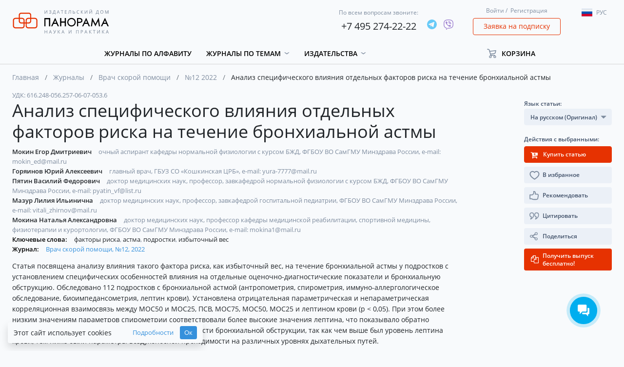

--- FILE ---
content_type: text/html; charset=UTF-8
request_url: https://panor.ru/articles/analiz-spetsificheskogo-vliyaniya-otdelnykh-faktorov-riska-na-techenie-bronkhialnoy-astmy/88303.html
body_size: 180793
content:
<!DOCTYPE html>
<html lang="ru">
<head>
    <meta charset="utf-8">
    <meta name="viewport" content="width=device-width, initial-scale=1">
    <meta name="csrf-token" content="zUD2CnKZpZi7uUAGHFOq6DNVGZggiOFwLyKp4Dnn">
    <meta name="user_id" content="">
    <meta name="default_locale" content="ru">
    <meta name="current_locale" content="ru">
    <meta name="default_locale_accepted" content="1">
    <meta name="echo" content="1">
                <title>Анализ специфического влияния отдельных факторов риска на течение бронхиальной астмы</title>
                            <link rel="shortcut icon" href="/img/favicon.png" type="image/png">
            
            <!-- Global site tag (gtag.js) - Google Analytics -->
<script async src="https://www.googletagmanager.com/gtag/js?id=UA-65827757-1"></script>
<script>
    window.dataLayer = window.dataLayer || [];
    function gtag(){dataLayer.push(arguments);}
    gtag('js', new Date());

    gtag('config', 'UA-65827757-1', {
        'custom_map': {
            'dimension2': 'clientId'
        }
    });
</script>
<!-- Yandex.Metrika counter -->
<script type="text/javascript" >
    (function(m,e,t,r,i,k,a){m[i]=m[i]||function(){(m[i].a=m[i].a||[]).push(arguments)};
        m[i].l=1*new Date();k=e.createElement(t),a=e.getElementsByTagName(t)[0],k.async=1,k.src=r,a.parentNode.insertBefore(k,a)})
    (window, document, "script", "https://mc.yandex.ru/metrika/tag.js", "ym");

    ym(31721951, "init", {
        clickmap:true,
        trackLinks:true,
        accurateTrackBounce:true,
        webvisor:true,
        ecommerce:"dataLayer"
    });
</script>
<noscript><div><img src="https://mc.yandex.ru/watch/31721951" style="position:absolute; left:-9999px;" alt="" /></div></noscript>
<!-- /Yandex.Metrika counter -->
    
    <!-- Scripts -->
    <script src="https://panor.ru/js/jquery.min.js"></script>
    <script src="https://panor.ru/js/popper.js"></script>
    <script src="https://panor.ru/js/bootstrap.min.js"></script>
    <script src="https://panor.ru/js/bootstrap-select.min.js"></script>
    <script src="https://panor.ru/js/moment/moment.min.js" defer></script>
    <script src="https://panor.ru/js/moment/locale/ru.js" defer></script>
    <script src="https://panor.ru/js/bootstrap-datetimepicker.js" defer></script>
    <script src="https://panor.ru/js/default_scripts.js?v=u0901fM0Wczhy3yE" defer></script>
    <script src="https://panor.ru/js/CartManager.js?v=u0901fM0Wczhy3yE"></script>
    <script src="https://panor.ru/js/clipboard.min.js"></script>
    <script src="https://panor.ru/js/SideBarManager.js?v=u0901fM0Wczhy3yE" defer></script>
    <script src="https://panor.ru/js/MagazinesDetailManager.js?v=u0901fM0Wczhy3yE" defer></script>



    <script src="https://panor.ru/js/SubscribeManager.js?v=u0901fM0Wczhy3yE" defer></script>
    <script src="https://panor.ru/js/AjaxPageLoader.js?v=u0901fM0Wczhy3yE" defer></script>





    <!-- Styles version 2.10.19.0765 -->
    <link href="https://panor.ru/css/app.css?v=u0901fM0Wczhy3yE" rel="stylesheet">
    <script>window.Laravel={app:{url:'https://panor.ru',route:'article',channel:'article.{itemId}.user.{userId}.{pageToken}',token:'BcKWpeNiz2X7RdbbI9YvLxZkRlmAzFC7',},echo:{listen:parseInt('1')===1,enabled:parseInt('1')===1,},item:{id:'',},user:{guest:'MQ==',id:'MA==',ip:'MTMuNTguMTk5LjEzNQ==',hashIp:'TVRNdU5UZ3VNVGs1TGpFek5RPT0=',},reader:{active:parseInt('0')===1}};window.Laravel.user.guest=parseInt(atob(window.Laravel.user.guest));window.Laravel.user.id=parseInt(atob(window.Laravel.user.id));window.Laravel.user.ip=atob(window.Laravel.user.ip);window.Laravel.user.hashIp=atob(window.Laravel.user.hashIp);</script>
    <script src="https://dmp.one/sync" async charset="UTF-8"></script>
    </head>
<body class="">
                
    <div class="header">
    <div class="container">
        <div class="row align-items-center">
            <div class="header_navigation_mobile col-12 d-block d-lg-none">
                <nav class="" role="navigation">
                    <div class="__menu">
                        <button type="button" class="btn --open-toggle-menu">
                            <i class="fa fa-bars" aria-hidden="true"></i>
                        </button>
                        <div id="menu">
                            <ul>
                                <li>
                                    <a href="/ru">
                                        Главная
                                    </a>
                                </li>
                                <li>
                                    <a href="https://panor.ru/magazines?sort_by=name&amp;type_locale=all">
                                        Журналы по алфавиту
                                    </a>
                                </li>
                                                                    <li>
                                        <a href="#" class="toggle-button" data-target=".dropdown-flex-menu.--categories" data-toggle-next="1">
                                            Журналы по темам
                                            <i class="fa fa-chevron-down" aria-hidden="true"></i>
                                        </a>
                                        <ul class="dropdown-flex-menu --categories shadow">
                                                                                            <li>
                                                    <a class="d-block grey-link p-0" href="https://panor.ru/search?category=17&amp;type=journals&amp;extend=0&amp;sort_by=name&amp;sort_order=asc">
                                                        Бизнес и управление
                                                    </a>
                                                </li>
                                                                                            <li>
                                                    <a class="d-block grey-link p-0" href="https://panor.ru/search?category=1&amp;type=journals&amp;extend=0&amp;sort_by=name&amp;sort_order=asc">
                                                        Бухучет
                                                    </a>
                                                </li>
                                                                                            <li>
                                                    <a class="d-block grey-link p-0" href="https://panor.ru/search?category=15&amp;type=journals&amp;extend=0&amp;sort_by=name&amp;sort_order=asc">
                                                        Досуг и увлечения
                                                    </a>
                                                </li>
                                                                                            <li>
                                                    <a class="d-block grey-link p-0" href="https://panor.ru/search?category=16&amp;type=journals&amp;extend=0&amp;sort_by=name&amp;sort_order=asc">
                                                        Красота
                                                    </a>
                                                </li>
                                                                                            <li>
                                                    <a class="d-block grey-link p-0" href="https://panor.ru/search?category=19&amp;type=journals&amp;extend=0&amp;sort_by=name&amp;sort_order=asc">
                                                        Медиа и PR
                                                    </a>
                                                </li>
                                                                                            <li>
                                                    <a class="d-block grey-link p-0" href="https://panor.ru/search?category=2&amp;type=journals&amp;extend=0&amp;sort_by=name&amp;sort_order=asc">
                                                        Медицина
                                                    </a>
                                                </li>
                                                                                            <li>
                                                    <a class="d-block grey-link p-0" href="https://panor.ru/search?category=4&amp;type=journals&amp;extend=0&amp;sort_by=name&amp;sort_order=asc">
                                                        Наука и культура
                                                    </a>
                                                </li>
                                                                                            <li>
                                                    <a class="d-block grey-link p-0" href="https://panor.ru/search?category=18&amp;type=journals&amp;extend=0&amp;sort_by=name&amp;sort_order=asc">
                                                        Недвижимость
                                                    </a>
                                                </li>
                                                                                            <li>
                                                    <a class="d-block grey-link p-0" href="https://panor.ru/search?category=13&amp;type=journals&amp;extend=0&amp;sort_by=name&amp;sort_order=asc">
                                                        Общество
                                                    </a>
                                                </li>
                                                                                            <li>
                                                    <a class="d-block grey-link p-0" href="https://panor.ru/search?category=3&amp;type=journals&amp;extend=0&amp;sort_by=name&amp;sort_order=asc">
                                                        Органы власти
                                                    </a>
                                                </li>
                                                                                            <li>
                                                    <a class="d-block grey-link p-0" href="https://panor.ru/search?category=5&amp;type=journals&amp;extend=0&amp;sort_by=name&amp;sort_order=asc">
                                                        Охрана труда
                                                    </a>
                                                </li>
                                                                                            <li>
                                                    <a class="d-block grey-link p-0" href="https://panor.ru/search?category=6&amp;type=journals&amp;extend=0&amp;sort_by=name&amp;sort_order=asc">
                                                        Промышленность
                                                    </a>
                                                </li>
                                                                                            <li>
                                                    <a class="d-block grey-link p-0" href="https://panor.ru/search?category=21&amp;type=journals&amp;extend=0&amp;sort_by=name&amp;sort_order=asc">
                                                        Путешествия
                                                    </a>
                                                </li>
                                                                                            <li>
                                                    <a class="d-block grey-link p-0" href="https://panor.ru/search?category=7&amp;type=journals&amp;extend=0&amp;sort_by=name&amp;sort_order=asc">
                                                        Сельское хозяйство
                                                    </a>
                                                </li>
                                                                                            <li>
                                                    <a class="d-block grey-link p-0" href="https://panor.ru/search?category=14&amp;type=journals&amp;extend=0&amp;sort_by=name&amp;sort_order=asc">
                                                        Спорт
                                                    </a>
                                                </li>
                                                                                            <li>
                                                    <a class="d-block grey-link p-0" href="https://panor.ru/search?category=8&amp;type=journals&amp;extend=0&amp;sort_by=name&amp;sort_order=asc">
                                                        Строительство
                                                    </a>
                                                </li>
                                                                                            <li>
                                                    <a class="d-block grey-link p-0" href="https://panor.ru/search?category=9&amp;type=journals&amp;extend=0&amp;sort_by=name&amp;sort_order=asc">
                                                        Сфера обслуживания
                                                    </a>
                                                </li>
                                                                                            <li>
                                                    <a class="d-block grey-link p-0" href="https://panor.ru/search?category=10&amp;type=journals&amp;extend=0&amp;sort_by=name&amp;sort_order=asc">
                                                        Транспорт
                                                    </a>
                                                </li>
                                                                                            <li>
                                                    <a class="d-block grey-link p-0" href="https://panor.ru/search?category=20&amp;type=journals&amp;extend=0&amp;sort_by=name&amp;sort_order=asc">
                                                        Фармация
                                                    </a>
                                                </li>
                                                                                            <li>
                                                    <a class="d-block grey-link p-0" href="https://panor.ru/search?category=11&amp;type=journals&amp;extend=0&amp;sort_by=name&amp;sort_order=asc">
                                                        Экономика
                                                    </a>
                                                </li>
                                                                                            <li>
                                                    <a class="d-block grey-link p-0" href="https://panor.ru/search?category=12&amp;type=journals&amp;extend=0&amp;sort_by=name&amp;sort_order=asc">
                                                        Юридические консультации
                                                    </a>
                                                </li>
                                                                                    </ul>
                                    </li>
                                                                                                    <li>
                                        <a href="#" class="toggle-button" data-target=".dropdown-flex-menu.--publishings" data-toggle-next="1">
                                            Издательства
                                            <i class="fa fa-chevron-down" aria-hidden="true"></i>
                                        </a>
                                        <ul class="dropdown-flex-menu --publishings shadow">
                                            <li>
                                                <a class="d-block grey-link p-0" href="/ru/publishers/">
                                                    Все издательства
                                                </a>
                                            </li>
                                                                                            <li>
                                                    <a class="d-block grey-link p-0" href="https://panor.ru/publishers/Bezopasnost_i_okhrana_truda">
                                                        Безопасность и охрана труда
                                                    </a>











                                                </li>
                                                                                            <li>
                                                    <a class="d-block grey-link p-0" href="https://panor.ru/publishers/vneshekonomizdat">
                                                        Внешэкономиздат
                                                    </a>











                                                </li>
                                                                                            <li>
                                                    <a class="d-block grey-link p-0" href="https://panor.ru/publishers/industriya-gostepriimstva-i-torgovli">
                                                        Индустрия гостеприимства и торговли
                                                    </a>











                                                </li>
                                                                                            <li>
                                                    <a class="d-block grey-link p-0" href="https://panor.ru/publishers/medizdat">
                                                        Медиздат
                                                    </a>











                                                </li>
                                                                                            <li>
                                                    <a class="d-block grey-link p-0" href="https://panor.ru/publishers/nauka-i-kultura">
                                                        Наука и культура
                                                    </a>











                                                </li>
                                                                                            <li>
                                                    <a class="d-block grey-link p-0" href="https://panor.ru/publishers/politizdat">
                                                        Политэкономиздат
                                                    </a>











                                                </li>
                                                                                            <li>
                                                    <a class="d-block grey-link p-0" href="https://panor.ru/publishers/promizdat">
                                                        Промиздат
                                                    </a>











                                                </li>
                                                                                            <li>
                                                    <a class="d-block grey-link p-0" href="https://panor.ru/publishers/selhozizdat">
                                                        Сельхозиздат
                                                    </a>











                                                </li>
                                                                                            <li>
                                                    <a class="d-block grey-link p-0" href="https://panor.ru/publishers/stroyizdat">
                                                        Стройиздат
                                                    </a>











                                                </li>
                                                                                            <li>
                                                    <a class="d-block grey-link p-0" href="https://panor.ru/publishers/transizdat">
                                                        Трансиздат
                                                    </a>











                                                </li>
                                                                                            <li>
                                                    <a class="d-block grey-link p-0" href="https://panor.ru/publishers/ty-itvoy-dom">
                                                        Ты и твой дом
                                                    </a>











                                                </li>
                                                                                    </ul>
                                    </li>
                                                                <!--<li><a href="/favorites/">Избранное</a></li>-->
                                
                            </ul>
                        </div>
                    </div>
                    <div class="__login">
                        <a href="#" class="grey-link" data-toggle="modal" data-target="#login-modal">Войти</a>&nbsp;/&nbsp;
    <a href="#" class="grey-link" data-toggle="modal" data-target="#registration-modal">Регистрация</a>
                    </div>
                    <div class="__cart">
                        <div class="cart-holder --cart-in-header" id="cart-in-header"
     data-success="Успех"
     data-error="Ошибка"
     data-something-wrong="Что-то пошло не так"
     data-product-added="Товар успешно добавлен в корзину"
     data-product-removed="Товар успешно удален из корзины"
>
    <ul>
        <li class="dropdown">
            <a class="dropdown-toggle"
                              href="https://panor.ru/lk/cart"
                            >
                <span>Корзина</span>
            </a>
            <div class="dropdown-menu" aria-labelledby="dropdownMenuLink3">
                                                                                        <div class="text-center w-100">
                    <a href="https://panor.ru/lk/cart">
                        Перейти в мою корзину
                    </a>
                </div>
            </div>
        </li>
    </ul>
    <div id="count_in_basket" class="purchase-number" style="width: 13px;">
        <span></span>
    </div>
</div>
                    </div>
                    <div class="__lang">
                        <div class="dropdown">
    <button class="btn dropdown-toggle lang" type="button" data-toggle="dropdown">
        <span class="flag-icon flag-icon-ru"></span><p></p>
    </button>
    <ul class="dropdown-menu languages">
        <li class="language"><a href="#" lang="ru"><span class="flag-icon flag-icon-ru"></span><p>Рус</p></a></li>
        <li class="language"><a href="#" lang="en"><span class="flag-icon flag-icon-en"></span><p>Eng</p></a></li>
    </ul>
</div>
                    </div>
                </nav>
            </div>
            <div class="header__logo col-12 col-sm-8 col-xl-3 col-lg-3 offset-1 offset-sm-2 offset-md-2 offset-lg-0">
                <div class="logo">
                    <a href="https://panor.ru">
                        <img src="/img/ru/logo.svg" alt="Logo" />
                    </a>
                </div>
            </div>
            <div class="header__phones col-12 col-xl-6 col-lg-4 col-md-6 col-sm-8">
                <div class="row header-phones justify-content-end align-items-center">
                    <div class="header-phone d-flex align-items-center">
                        <div>
                            <span>По всем вопросам звоните:</span>
                            <p><a href="tel:+74952742222">+7 495 274-22-22</a></p>
                        </div>
                        <div class="ml-3">
                                                            <div class="d-flex socials __header">
            <div >
                            <a href="https://t.me/IDPANORBOT" target="_blank">
                    <img src="/img/socials/telegram.svg" alt="telegram">
                </a>
                                </div>
            <div >
                            <a href="viber://pa?chatURI=idpanorama" target="_blank">
                    <img src="/img/socials/viber.svg" alt="viber">
                </a>
                                </div>
    </div>
<div>
                            </div>
                                                    </div>
                    </div>
                </div>
            </div>

            <div class="header__login col-12 col-xl-2 col-lg-3 col-md-4 col-sm-4 d-none d-sm-block">
                <div class="login">
                    <a href="#" class="grey-link" data-toggle="modal" data-target="#login-modal">Войти</a>&nbsp;/&nbsp;
    <a href="#" class="grey-link" data-toggle="modal" data-target="#registration-modal">Регистрация</a>
                </div>
                <div class="request">
                    <a class="btn btn-outline-danger" href="#" data-toggle="modal"
                       data-target="#request-modal"
                       data-ya-metrika-target="subscriptionRequestClick"
                       data-google-analytics-target="subscriptionRequestClick"
                    >
                        Заявка на подписку
                    </a>
                </div>
            </div>

            <div class="header__lang col-12 col-xl-1 col-lg-2 d-none d-lg-block">
                <div class="mt-2">
                    <div class="dropdown">
    <button class="btn dropdown-toggle lang" type="button" data-toggle="dropdown">
        <span class="flag-icon flag-icon-ru"></span><p></p>
    </button>
    <ul class="dropdown-menu languages">
        <li class="language"><a href="#" lang="ru"><span class="flag-icon flag-icon-ru"></span><p>Рус</p></a></li>
        <li class="language"><a href="#" lang="en"><span class="flag-icon flag-icon-en"></span><p>Eng</p></a></li>
    </ul>
</div>
                </div>
            </div>

            <div class="header__navigation col-11 col-xl-9 col-lg-7 d-none d-lg-block">
                <nav class=" "
                     role="navigation">
                    <ul class="topmenu">
                        <li>
                            <a href="https://panor.ru/magazines?sort_by=name&amp;type_locale=all">Журналы по алфавиту</a>
                        </li>
                                                    <li class="dropdown">
                                <a class="dropdown-toggle" role="button" id="menu_1" data-toggle="dropdown" aria-haspopup="true" aria-expanded="false" href="#">
                                    Журналы по темам
                                </a>
                                <div class="dropdown-menu" aria-labelledby="menu_1">
                                    <div class="dropdown-container">
                                                                                    <a class="d-block grey-link"
                                               href="https://panor.ru/search?category=17&amp;type=journals&amp;extend=0&amp;sort_by=name&amp;sort_order=asc"
                                            >
                                                Бизнес и управление
                                            </a>
                                                                                    <a class="d-block grey-link"
                                               href="https://panor.ru/search?category=1&amp;type=journals&amp;extend=0&amp;sort_by=name&amp;sort_order=asc"
                                            >
                                                Бухучет
                                            </a>
                                                                                    <a class="d-block grey-link"
                                               href="https://panor.ru/search?category=15&amp;type=journals&amp;extend=0&amp;sort_by=name&amp;sort_order=asc"
                                            >
                                                Досуг и увлечения
                                            </a>
                                                                                    <a class="d-block grey-link"
                                               href="https://panor.ru/search?category=16&amp;type=journals&amp;extend=0&amp;sort_by=name&amp;sort_order=asc"
                                            >
                                                Красота
                                            </a>
                                                                                    <a class="d-block grey-link"
                                               href="https://panor.ru/search?category=19&amp;type=journals&amp;extend=0&amp;sort_by=name&amp;sort_order=asc"
                                            >
                                                Медиа и PR
                                            </a>
                                                                                    <a class="d-block grey-link"
                                               href="https://panor.ru/search?category=2&amp;type=journals&amp;extend=0&amp;sort_by=name&amp;sort_order=asc"
                                            >
                                                Медицина
                                            </a>
                                                                                    <a class="d-block grey-link"
                                               href="https://panor.ru/search?category=4&amp;type=journals&amp;extend=0&amp;sort_by=name&amp;sort_order=asc"
                                            >
                                                Наука и культура
                                            </a>
                                                                                    <a class="d-block grey-link"
                                               href="https://panor.ru/search?category=18&amp;type=journals&amp;extend=0&amp;sort_by=name&amp;sort_order=asc"
                                            >
                                                Недвижимость
                                            </a>
                                                                                    <a class="d-block grey-link"
                                               href="https://panor.ru/search?category=13&amp;type=journals&amp;extend=0&amp;sort_by=name&amp;sort_order=asc"
                                            >
                                                Общество
                                            </a>
                                                                                    <a class="d-block grey-link"
                                               href="https://panor.ru/search?category=3&amp;type=journals&amp;extend=0&amp;sort_by=name&amp;sort_order=asc"
                                            >
                                                Органы власти
                                            </a>
                                                                                    <a class="d-block grey-link"
                                               href="https://panor.ru/search?category=5&amp;type=journals&amp;extend=0&amp;sort_by=name&amp;sort_order=asc"
                                            >
                                                Охрана труда
                                            </a>
                                                                                    <a class="d-block grey-link"
                                               href="https://panor.ru/search?category=6&amp;type=journals&amp;extend=0&amp;sort_by=name&amp;sort_order=asc"
                                            >
                                                Промышленность
                                            </a>
                                                                                    <a class="d-block grey-link"
                                               href="https://panor.ru/search?category=21&amp;type=journals&amp;extend=0&amp;sort_by=name&amp;sort_order=asc"
                                            >
                                                Путешествия
                                            </a>
                                                                                    <a class="d-block grey-link"
                                               href="https://panor.ru/search?category=7&amp;type=journals&amp;extend=0&amp;sort_by=name&amp;sort_order=asc"
                                            >
                                                Сельское хозяйство
                                            </a>
                                                                                    <a class="d-block grey-link"
                                               href="https://panor.ru/search?category=14&amp;type=journals&amp;extend=0&amp;sort_by=name&amp;sort_order=asc"
                                            >
                                                Спорт
                                            </a>
                                                                                    <a class="d-block grey-link"
                                               href="https://panor.ru/search?category=8&amp;type=journals&amp;extend=0&amp;sort_by=name&amp;sort_order=asc"
                                            >
                                                Строительство
                                            </a>
                                                                                    <a class="d-block grey-link"
                                               href="https://panor.ru/search?category=9&amp;type=journals&amp;extend=0&amp;sort_by=name&amp;sort_order=asc"
                                            >
                                                Сфера обслуживания
                                            </a>
                                                                                    <a class="d-block grey-link"
                                               href="https://panor.ru/search?category=10&amp;type=journals&amp;extend=0&amp;sort_by=name&amp;sort_order=asc"
                                            >
                                                Транспорт
                                            </a>
                                                                                    <a class="d-block grey-link"
                                               href="https://panor.ru/search?category=20&amp;type=journals&amp;extend=0&amp;sort_by=name&amp;sort_order=asc"
                                            >
                                                Фармация
                                            </a>
                                                                                    <a class="d-block grey-link"
                                               href="https://panor.ru/search?category=11&amp;type=journals&amp;extend=0&amp;sort_by=name&amp;sort_order=asc"
                                            >
                                                Экономика
                                            </a>
                                                                                    <a class="d-block grey-link"
                                               href="https://panor.ru/search?category=12&amp;type=journals&amp;extend=0&amp;sort_by=name&amp;sort_order=asc"
                                            >
                                                Юридические консультации
                                            </a>
                                                                            </div>
                                </div>





















                            </li>
                                                                            <li class="dropdown">
                                <a class="dropdown-toggle" role="button" id="menu_publishing" data-toggle="dropdown" aria-haspopup="true" aria-expanded="false" href="#">
                                    Издательства
                                </a>
                                <div class="dropdown-menu" aria-labelledby="menu_publishing">
                                    <div class="dropdown-container">
                                        <a class="d-block grey-link" href="/ru/publishers/">
                                            Все издательства
                                        </a>
                                                                                    <a class="d-block grey-link" href="https://panor.ru/publishers/Bezopasnost_i_okhrana_truda">
                                                Безопасность и охрана труда
                                            </a>












                                                                                    <a class="d-block grey-link" href="https://panor.ru/publishers/vneshekonomizdat">
                                                Внешэкономиздат
                                            </a>












                                                                                    <a class="d-block grey-link" href="https://panor.ru/publishers/industriya-gostepriimstva-i-torgovli">
                                                Индустрия гостеприимства и торговли
                                            </a>












                                                                                    <a class="d-block grey-link" href="https://panor.ru/publishers/medizdat">
                                                Медиздат
                                            </a>












                                                                                    <a class="d-block grey-link" href="https://panor.ru/publishers/nauka-i-kultura">
                                                Наука и культура
                                            </a>












                                                                                    <a class="d-block grey-link" href="https://panor.ru/publishers/politizdat">
                                                Политэкономиздат
                                            </a>












                                                                                    <a class="d-block grey-link" href="https://panor.ru/publishers/promizdat">
                                                Промиздат
                                            </a>












                                                                                    <a class="d-block grey-link" href="https://panor.ru/publishers/selhozizdat">
                                                Сельхозиздат
                                            </a>












                                                                                    <a class="d-block grey-link" href="https://panor.ru/publishers/stroyizdat">
                                                Стройиздат
                                            </a>












                                                                                    <a class="d-block grey-link" href="https://panor.ru/publishers/transizdat">
                                                Трансиздат
                                            </a>












                                                                                    <a class="d-block grey-link" href="https://panor.ru/publishers/ty-itvoy-dom">
                                                Ты и твой дом
                                            </a>












                                                                            </div>
                                </div>

                            </li>
                        
                        <!--<li><a href="/favorites/">Избранное</a></li>-->
                        
                    </ul>
                </nav>
                
                    
                       
                        
                        
                        
                    
                
            </div>
            <div class="header__cart col-12 col-xl-2 col-lg-3 d-none d-lg-block">
                <div class="cart-holder --cart-in-header" id="cart-in-header"
     data-success="Успех"
     data-error="Ошибка"
     data-something-wrong="Что-то пошло не так"
     data-product-added="Товар успешно добавлен в корзину"
     data-product-removed="Товар успешно удален из корзины"
>
    <ul>
        <li class="dropdown">
            <a class="dropdown-toggle"
                              href="#"
               role="button"
               id="dropdownMenuLink3"
               data-toggle="dropdown"
               aria-haspopup="true"
               aria-expanded="false"
                           >
                <span>Корзина</span>
            </a>
            <div class="dropdown-menu" aria-labelledby="dropdownMenuLink3">
                                                                                        <div class="text-center w-100">
                    <a href="https://panor.ru/lk/cart">
                        Перейти в мою корзину
                    </a>
                </div>
            </div>
        </li>
    </ul>
    <div id="count_in_basket" class="purchase-number" style="width: 13px;">
        <span></span>
    </div>
</div>
            </div>
        </div>
    </div>
</div>

                
        <div class="container

"
>
    <div class="row">
        <div class="col-12">
                            <div class="breadcrumbs">
        <ul>
                            <li class="breadcrumb-item ">
                                            <a href="/">Главная</a>
                                    </li>
                            <li class="breadcrumb-item ">
                                            <a href="https://panor.ru/magazines">Журналы</a>
                                    </li>
                            <li class="breadcrumb-item ">
                                            <a href="https://panor.ru/magazines/vrach-skoroy-pomoschi.html">Врач скорой помощи</a>
                                    </li>
                            <li class="breadcrumb-item ">
                                            <a href="https://panor.ru/magazines/vrach-skoroy-pomoschi/numbers/5955.html">№12 2022</a>
                                    </li>
                            <li class="breadcrumb-item active">
                                            Анализ специфического влияния отдельных факторов риска на течение бронхиальной астмы
                                    </li>
                    </ul>
    </div>
                    </div>
        <div class="col-12 ">
            <div class="row">
            <div class="col-xl-9 col-lg-9 col-12 order-3 order-xl-2 order-lg-2">
                <div class="row article-detail">
                    <div class="col-12">
                                                                            <div class="__head">
    <div class="out-magazine">
                    <span>УДК:</span>
            616.248-056.257-06-07-053.6
                    </div>
    <div class="__title">
        <h1>Анализ специфического влияния отдельных факторов риска на течение бронхиальной астмы</h1>
    </div>
                <div class="__authors">
                            <div>
                    <span>
                        <a
    class="dark-link"
    href="https://panor.ru/search?type=articles&amp;sort_by=date&amp;search_in=all&amp;author=%D0%9C%D0%BE%D0%BA%D0%B8%D0%BD%20%D0%95%D0%B3%D0%BE%D1%80%20%D0%94%D0%BC%D0%B8%D1%82%D1%80%D0%B8%D0%B5%D0%B2%D0%B8%D1%87"
    title="Перейти в поиск"
>
    Мокин Егор Дмитриевич
</a>
                    </span>
                     очный аспирант кафедры нормальной физиологии с курсом БЖД,  ФГБОУ ВО СамГМУ Минздрава России,  е-mail: mokin_ed@mail.ru
                </div>
                            <div>
                    <span>
                        <a
    class="dark-link"
    href="https://panor.ru/search?type=articles&amp;sort_by=date&amp;search_in=all&amp;author=%D0%93%D0%BE%D1%80%D1%8F%D0%B8%D0%BD%D0%BE%D0%B2%20%D0%AE%D1%80%D0%B8%D0%B9%20%D0%90%D0%BB%D0%B5%D0%BA%D1%81%D0%B5%D0%B5%D0%B2%D0%B8%D1%87"
    title="Перейти в поиск"
>
    Горяинов Юрий Алексеевич
</a>
                    </span>
                     главный врач,  ГБУЗ СО «Кошкинская ЦРБ»,  е-mail: yura-7777@mail.ru 
                </div>
                            <div>
                    <span>
                        <a
    class="dark-link"
    href="https://panor.ru/search?type=articles&amp;sort_by=date&amp;search_in=all&amp;author=%D0%9F%D1%8F%D1%82%D0%B8%D0%BD%20%D0%92%D0%B0%D1%81%D0%B8%D0%BB%D0%B8%D0%B9%20%D0%A4%D0%B5%D0%B4%D0%BE%D1%80%D0%BE%D0%B2%D0%B8%D1%87"
    title="Перейти в поиск"
>
    Пятин Василий Федорович
</a>
                    </span>
                     доктор медицинских наук,  профессор,  завкафедрой нормальной физиологии с курсом БЖД,  ФГБОУ ВО СамГМУ Минздрава России,  е-mail: pyatin_vf@list.ru 
                </div>
                            <div>
                    <span>
                        <a
    class="dark-link"
    href="https://panor.ru/search?type=articles&amp;sort_by=date&amp;search_in=all&amp;author=%D0%9C%D0%B0%D0%B7%D1%83%D1%80%20%D0%9B%D0%B8%D0%BB%D0%B8%D1%8F%20%D0%98%D0%BB%D1%8C%D0%B8%D0%BD%D0%B8%D1%87%D0%BD%D0%B0"
    title="Перейти в поиск"
>
    Мазур Лилия Ильинична
</a>
                    </span>
                     доктор медицинских наук,  профессор,  завкафедрой госпитальной педиатрии,  ФГБОУ ВО СамГМУ Минздрава России,  е-mail: vitali_zhirnov@mail.ru 
                </div>
                            <div>
                    <span>
                        <a
    class="dark-link"
    href="https://panor.ru/search?type=articles&amp;sort_by=date&amp;search_in=all&amp;author=%D0%9C%D0%BE%D0%BA%D0%B8%D0%BD%D0%B0%20%D0%9D%D0%B0%D1%82%D0%B0%D0%BB%D1%8C%D1%8F%20%D0%90%D0%BB%D0%B5%D0%BA%D1%81%D0%B0%D0%BD%D0%B4%D1%80%D0%BE%D0%B2%D0%BD%D0%B0"
    title="Перейти в поиск"
>
    Мокина Наталья Александровна
</a>
                    </span>
                     доктор медицинских наук,  профессор кафедры медицинской реабилитации,  спортивной медицины,  физиотерапии и курортологии,  ФГБОУ ВО СамГМУ Минздрава России,  е-mail: mokina1@mail.ru
                </div>
                    </div>
                    <div class="__keywords">
                            <span>Ключевые слова:</span>
                                                                            <a
    class="dark-link"
    href="https://panor.ru/search?type=articles&amp;sort_by=date&amp;search_in=keywords&amp;q=%D1%84%D0%B0%D0%BA%D1%82%D0%BE%D1%80%D1%8B%20%D1%80%D0%B8%D1%81%D0%BA%D0%B0"
    title="Перейти в поиск"
>
    факторы риска
</a>
<i style="font-style: normal;margin-left: -3px;">
    ,
</i>
                                    <a
    class="dark-link"
    href="https://panor.ru/search?type=articles&amp;sort_by=date&amp;search_in=keywords&amp;q=%D0%B0%D1%81%D1%82%D0%BC%D0%B0"
    title="Перейти в поиск"
>
    астма
</a>
<i style="font-style: normal;margin-left: -3px;">
    ,
</i>
                                    <a
    class="dark-link"
    href="https://panor.ru/search?type=articles&amp;sort_by=date&amp;search_in=keywords&amp;q=%D0%BF%D0%BE%D0%B4%D1%80%D0%BE%D1%81%D1%82%D0%BA%D0%B8"
    title="Перейти в поиск"
>
    подростки
</a>
<i style="font-style: normal;margin-left: -3px;">
    ,
</i>
                                    <a
    class="dark-link"
    href="https://panor.ru/search?type=articles&amp;sort_by=date&amp;search_in=keywords&amp;q=%D0%B8%D0%B7%D0%B1%D1%8B%D1%82%D0%BE%D1%87%D0%BD%D1%8B%D0%B9%20%D0%B2%D0%B5%D1%81"
    title="Перейти в поиск"
>
    избыточный вес
</a>
<i style="font-style: normal;margin-left: -3px;">
    
</i>
                            
        </div>
        <div class="__journal __last">
        <div class="">
            <div class="out-magazine">
                                    <span>Журнал:</span>
                                                    <a href="https://panor.ru/magazines/vrach-skoroy-pomoschi/numbers/5955.html">
                        Врач скорой помощи, №12, 2022
                    </a>
                            </div>
        </div>
    </div>
        <div class="__announce">
        <p>
            <p>Статья посвящена анализу влияния такого фактора риска, как избыточный вес, на течение бронхиальной астмы у подростков с установлением специфических особенностей влияния на отдельные оценочно-диагностические показатели и бронхиальную обструкцию. Обследовано 112 подростков с бронхиальной астмой (антропометрия, спирометрия, иммуно-аллергологическое обследование, биоимпедансометрия, лептин крови). Установлена отрицательная параметрическая и непараметрическая корреляционная взаимосвязь между МОС50 и МОС25, ПСВ, МОС75, МОС50, МОС25 и лептином крови (p &lt; 0,05). При этом более низким значениям параметров спирометрии соответствовали более высокие значения лептина, что показывало обратно пропорциональную взаимосвязь лептина и выраженности бронхиальной обструкции, так как чем выше был уровень лептина крови, тем ниже были параметры воздухоносной проходимости на различных уровнях дыхательных путей.</p>
        </p>
    </div>
</div>
                                                                        <div class="--article-html-content __web">
        <div class="footnote mt-0">
    <small>
        <p>Литература:</p>
                    <p>1. Мокина Н. А., Вершинина Е. В., Ревякина В. А. Клинико-диагностическая оценка лептина крови при атопической бронхиальной астме у подростков с избыточной массой тела // Вопросы практической педиатрии. — 2012. — Т. 7. — № 6. — С. 24–29.</p>
                    <p>2. Респираторная медицина / Под ред. А. Г. Чучалина. — 2-е изд. — Руководство в 3 т. — М.: Литтера, 2017. — Т. 1. — 630 с.</p>
                    <p>3. Adams M. L., Grandpre J., Katz D. L., Shenson D. Linear association between number of modifiable risk factors and multiple chronic conditions: Results from the Behavioral Risk Factor Surveillance System // Prev Med. — 2017. Dec;105:169–175.</p>
                    <p>4. Akinbami L. J., Rossen L. M., Fakhouri T. H., Fryar C. D. Asthma prevalence trends by weight status among US children aged 2–19 years, 1988–2014 // Pediatr Obes. — 2018. Jun; 13(6):393–396.</p>
                    <p>5. Azizpour Y., Delpisheh A., Montazeri Z., et al. Effect of childhood BMI on asthma: a systematic review and meta-analysis of case-control studies // Pediatr. — 2018. Apr 26;18(1):143.</p>
                    <p>6. Ekström S., Magnusson J., Kull I. et al. Body Mass Index Development and Asthma Throughout Childhood // Am J Epidemiol. — 2017. Jul 15;186(2):255–263.</p>
                    <p>7. Ferrante G., Baldissera S., Campostrini S. Epidemiology of chronic respiratory diseases and associated factors in the adult Italian population // Eur J Public Health. — 2017. Dec 1;27(6):1110–1116.</p>
                    <p>8. Forno E., Han Y. Y., Mullen J., Celedón J. C. Overweight, Obesity, and Lung Function in Children and Adults-A Meta-analysis // J Allergy Clin Immunol Pract. — 2018. Mar–Apr; 6(2):570–581.</p>
                    <p>9. Kann L., McManus T., Harris W. A. et al. Youth Risk Behavior Surveillance — United States, 2017/MMWR Surveill Summ. — 2018. Jun 15;67(8):1–114.</p>
                    <p>10. Lang J. E., Fitzpatrick A. M., Mauger D. T. et al. Overweight/obesity status in preschool children associates with worse asthma but robust improvement on inhaled corticosteroids // J Allergy Clin Immunol. — 2018. Apr; 141(4):1459–1467.e2.</p>
                    <p>11. Szentpetery S. S., Gruzieva O., Forno E. et al. Combined effects of multiple risk factors on asthma in school-aged children. / Respir Med. — 2017. Dec; 133:16–21.</p>
                    <p>12. Szczepankiewicz D., Sobkowiak P., Narożna B. еt al. Leptin gene polymorphism affects leptin level in childhood asthma. World J Pediatr. — 2018. Dec; 14(6):601–606.</p>
            </small>
</div>
    </div>
                        <div class="delimiter"></div>
                                                                                    <div id="article-content" class="description --article-html-content" style="margin: 0">
                                    <section>
                                        <article class="mb-5">
                                            <p>При неуклонно нарастающей распространенности болезней органов дыхания, атопии вообще и бронхиальной астмы в частности [2] не так много известно о моно- или синергических эффектах одного или нескольких факторов риска, оказывающих влияние на течение бронхиальной астмы (БА), в особенности у детей и подростков; установлена многофакторность этиологии БА и то, что сокращение влияния ряда изменяемых факторов риска может уменьшить ее тяжесть [12]. В ряде исследований выявлена взаимосвязь между избыточным весом и БА и вариабельностью отдельных показателей, в частности лептина крови, с клинически более тяжелым течением [1, 4–12]. Показано, что у взрослых пациентов гормоно-резистентная БА ассоциируется с более высоким ИМТ у женщин, тогда как у мужчин эта связь наблюдается менее последовательно [3]. В то же время не до конца ясна роль конкретных факторов риска, влияющих на течение бронхиальной астмы, их взаимосвязь и приоритетность влияния у детей и подростков.</p>
<p>Цель исследования — проанализировать влияние такого фактора риска, как избыточный вес, на течение бронхиальной астмы у подростков, установить специфические особенности его влияния на отдельные оценочно-диагностические показатели и бронхиальную обструкцию.</p>
<p>Данное исследование у пациентов с бронхиальной астмой (БА) включало 112 подростков, 64 мужины и 48 женщин, которые были разделены на две параллельные группы исходя из рассчитанного индекса массы тела (ИМТ). Все пациенты имели контролируемую либо частично контролируемую БА на среднесуточной дозе и ГКС по бекламетазону дипропионату 133,91±72,37 мкг. С целью контроля и мониторинга заполнялся вопросник Астма-тест (АСТ) по контролю над астмой. Были использованы следующие методы исследования: спирометрия; иммуно-аллергологическое обследование (общий и спец. IgE к пыльцевым, бытовым и грибковым аллергенам); биохимические показатели крови (общий холестерин, индекс атерогенности, соотношение липопротеиды высокой плотности — холестерин, лептин, лептин и глюкоза сыворотки крови); метод оценки состава тела (биоимпедансометрия). Математическая обработка данных проводилась на основе пакета статистической программы SPSS 21.0 использованием метода корреляции, который позволяет установить статистическую взаимосвязь двух или нескольких случайных величин с положительной или отрицательной корреляционной зависимостью. Для примененных параметров обследования нами были применены методы линейной корреляции с расчетом коэффициента Пирсона, непараметрической корреляции с расчетом коэффициента Спирмена.</p>
                                        </article>
                                    </section>
                                </div>
                                                        <div class="citation c-article-container ">
    <div class="c-head">
        <span class="c-title">Для Цитирования:</span>
    </div>
            <div class="c-body">
            Мокин Егор Дмитриевич, Горяинов Юрий Алексеевич, Пятин Василий Федорович, Мазур Лилия Ильинична, Мокина Наталья Александровна,  Анализ специфического влияния отдельных факторов риска на течение бронхиальной астмы. Врач скорой помощи. 2022;12.        </div>
    </div>
                            <div>
                                <div class="alert alert-danger text-center">
                                    Полная версия статьи доступна подписчикам журнала
                                </div>
                                <div class="d-flex justify-content-center">
                                    <button type="button" href="https://panor.ru/magazines/vrach-skoroy-pomoschi/numbers/5955.html"
                                       class="btn btn-outline-danger mr-2 addToCart"
                                       data-id="5955"
                                       data-version="electronic"
                                       data-product-type="release"
                                    >
                                        Подписаться
                                    </button>
                                                                                                                <button type="button"
                                                class="btn btn-danger mr-2 addToCart"
                                                data-id="88303"
                                                data-version="electronic"
                                                data-product-type="article"
                                                data-price="950"
                                        >
                                            <i class="fa fa-cart-plus mr-1 text-white"></i>
                                            Купить статью
                                        </button>
                                                                                                                <button type="button" class="btn btn-outline-danger" data-toggle="modal" data-target="#login-modal">
                                            Войти под своей учетной записью
                                        </button>
                                                                    </div>
                            </div>
                                            </div>
                </div>
            </div>
            <div class="col-xl-2 col-lg-3 col-12 order-2 order-xl-3 order-lg-3 offset-xl-1">
                <div class="actions-menu _share_container">
        <div class="row">

                    <div class="col-12">
                <span class="action-menu-title">Язык статьи:</span>
            </div>
            <div class="col-12">
                <div class="form-group">
    <select name="language" class="form-control __is-sidebar" id="article-sidebar-language">










                    <option
                value="ru"
                data-url="https://panor.ru/articles/analiz-spetsificheskogo-vliyaniya-otdelnykh-faktorov-riska-na-techenie-bronkhialnoy-astmy/88303.html"
                                    selected
                            >
                На русском
                                    (Оригинал)
                            </option>
                            <option
                value="en"
                data-url="https://panor.ru/en/articles/the-analysis-of-the-specific-effect-of-the-highlighted-risk-factors-in-bronchial-asthma/88303.html"
                            >
                На английском
                            </option>
            </select>
</div>
            </div>
                            <div class="col-12">
                <span class="action-menu-title">Действия с выбранными:</span>
            </div>
                                    <div class="col-xl-12 col-lg-12 col-sm-3 col-6">
                <button type="button"
                        class="btn btn-danger bg-danger action-item addToCart p-0"
                        data-id="88303"
                        data-version="electronic"
                        data-product-type="article"
                        data-price="950"
                >
                    <span class="d-flex align-items-center justify-content-start text-white" style="height: 100%;line-height: 16px;">
                        <i class="fa fa-cart-plus" style="color: #fff;position: absolute;left: 28px;top: 14px;font-size: 1rem;"></i>
                        Купить статью
                    </span>
                </button>
            </div>
                        <div class="col-xl-12 col-lg-12 col-sm-3 col-6">
            
            <a class="to-favs action-item _add_to_favorite" href="https://panor.ru/add-to-favorite"
            data-tab="" data-journal="27"
            data-release="5955" data-article="88303">
                <span>В избранное</span>
            </a>
        </div>
                <div class="col-xl-12 col-lg-12 col-sm-3 col-6">
            
            <a class="recommend action-item _recommend" href="javascript:void(0);" data-toggle="modal" data-target="#recommend">
                <span>Рекомендовать</span>
            </a>
        </div>
        
                    <div class="col-xl-12 col-lg-12 col-sm-3 col-6">
                
                <a role="button" class="cite action-item _quote link-clipboard"
                   data-tippy-popover
                   data-tippy-content="Мокин Егор Дмитриевич, Горяинов Юрий Алексеевич, Пятин Василий Федорович, Мазур Лилия Ильинична, Мокина Наталья Александровна,  Анализ специфического влияния отдельных факторов риска на течение бронхиальной астмы. Врач скорой помощи. 2022;12."
                   data-clipboard-text="Мокин Егор Дмитриевич, Горяинов Юрий Алексеевич, Пятин Василий Федорович, Мазур Лилия Ильинична, Мокина Наталья Александровна,  Анализ специфического влияния отдельных факторов риска на течение бронхиальной астмы. Врач скорой помощи. 2022;12."
                   data-tippy-placement="left"
                   data-notification="1"
                >
                    <span>Цитировать</span>
                </a>
            </div>
                            <div class="col-xl-12 col-lg-12 col-sm-3 col-6">
                <a href="javascript:void(0)" class="share action-item _share _share_social" data-id="article_88303" title="Поделиться">
        <span>Поделиться</span>
    </a>



<div class="ya-share2 share_block_article_88303" style="display: none"
     data-services="vkontakte,odnoklassniki,moimir,telegram"

     data-url="https://panor.ru/articles/analiz-spetsificheskogo-vliyaniya-otdelnykh-faktorov-riska-na-techenie-bronkhialnoy-astmy/88303.html"
     data-title="Анализ специфического влияния отдельных факторов риска на течение бронхиальной астмы"
     data-image="https://panor.ru/img/default/article.png">
</div>
            </div>
        
        
        <div class="col-xl-12 col-lg-12 col-sm-3 col-6">
        <a href="https://panor.ru/magazines/vrach-skoroy-pomoschi.html/promo" class="bg-danger action-item" title="Бесплатный выпуск" style="position: relative;height: 45px;">
            <span class="d-flex align-items-center justify-content-start text-white" style="height: 100%;line-height: 16px;">
                <i class="fa fa-files-o" style="color: #fff;position: absolute;left: 14px;top: 14px;font-size: 1rem;"></i>
                Получить выпуск бесплатно!
            </span>
        </a>
    </div>
    

            </div>
</div>
            </div>
            <div class="modal" tabindex="-1" role="dialog" id="recommend">
        <div class="modal-dialog modal-dialog-centered" role="document">
            <div class="modal-content">
                <form method="POST" action="https://panor.ru/recommend">
                    <input type="hidden" name="_token" value="zUD2CnKZpZi7uUAGHFOq6DNVGZggiOFwLyKp4Dnn">
                    <div class="modal-header">
                        <h4 class="modal-title">Рекомендовать</h4>
                        <a href="#" class="close" data-dismiss="modal" aria-label="Close"><span aria-hidden="true">×</span></a>
                    </div>
                    <div class="modal-body">
                        <input type="hidden" name="ids">
                        <div class="input-group mb-3">
                            <div class="input-group-prepend">
                                <span class="input-group-text" id="basic-addon1">Ваш Email</span>
                            </div>
                                                        <input type="email" name="email_from" class="form-control"
                                   placeholder="Email" aria-label="Email" aria-describedby="basic-addon1"
                                   required="required" value="">
                        </div>
                        <div class="input-group">
                            <div class="input-group-prepend">
                                <span class="input-group-text" id="basic-addon2">Email получателя</span>
                            </div>
                            <input type="email" name="email_to" class="form-control" placeholder="Email" aria-label="Email" aria-describedby="basic-addon2" required="required">
                        </div>
                    </div>
                    <div class="modal-footer">
                        <div class="form-footer d-flex justify-content-between align-items-center">
                            <button type="submit" class="btn btn-modal"><span>Отправить</span></button>
                        </div>
                    </div>
                </form>
            </div>
        </div>
    </div>
    
    <div class="modal" tabindex="-1" role="dialog" id="quote">
        <div class="modal-dialog modal-dialog-centered">
            <div class="modal-content">
                <div class="modal-header">
                    <h4 class="modal-title">Цитировать</h4>
                    <a href="#" class="close" data-dismiss="modal" aria-label="Close"><span aria-hidden="true">×</span></a>
                </div>
                <div class="modal-body">
                    <p class="_text">
                                                    Статья "Анализ специфического влияния отдельных факторов риска на течение бронхиальной астмы" <br>
                                                                            <a href="https://panor.ru/magazines/vrach-skoroy-pomoschi.html">Журнал "Врач скорой помощи /
                                Ambulance Doctor"</a>
                                            </p>
                    <div class="form-footer d-flex justify-content-between align-items-center">
                        <div class="action-info-holder">
                            <div class="action-info hidden">
                                <div class="d-flex h-100 align-items-center">
                                    <p>Ссылка на источник скопирована в буфер обмена</p>
                                </div>
                            </div>
                        </div>
                        <button type="button" class="btn btn-modal _copy_clipboard" data-clipboard-target="#quote ._text">
                            <span>Скопировать</span>
                        </button>
                    </div>
                </div>
            </div>
        </div>
    </div>

    <script defer>
        $(document).ready(function () {
            new ClipboardJS('#quote ._copy_clipboard');
                        var SideBarManager = new JSSideBarManager('{"id":88303,"type":"article","url":"https:\/\/panor.ru\/articles\/analiz-spetsificheskogo-vliyaniya-otdelnykh-faktorov-riska-na-techenie-bronkhialnoy-astmy\/88303.html"}');
                    });
    </script>
            <div class="modal fade  --citation-article-modal    "
     id="citation-article-modal"
     
     style=""
     >
    <div class="modal-dialog modal-dialog-centered">
        <div class="modal-content">
                            <div class="modal-header">
                    <h4 class="modal-title">Цитировать</h4>
                                            <a href="#" class="close " data-dismiss="modal" aria-label="Close">
                            <span aria-hidden="true">&times;</span>
                        </a>
                                    </div>
                        <div class="modal-body ">
                                <div class="citation c-article-container is-modal">
    <div class="c-head">
        <span class="c-title">Для Цитирования:</span>
    </div>
            <div class="c-body-textarea">
            <textarea class="form-control" rows="4">Мокин Егор Дмитриевич, Горяинов Юрий Алексеевич, Пятин Василий Федорович, Мазур Лилия Ильинична, Мокина Наталья Александровна,  Анализ специфического влияния отдельных факторов риска на течение бронхиальной астмы. Врач скорой помощи. 2022;12.</textarea>
        </div>
    </div>
        <button class="btn btn-modal btn-danger btn-clipboard mt-3" role="button"
                data-clipboard-target=".citation.is-modal textarea"
                data-success="Данные успешно скопированы"
        >
            Скопировать
        </button>
            </div>
        </div>
    </div>
</div>
            <div class="modal fade  --demo-article-modal    "
     id="demo-article-modal"
     
     style=""
     >
    <div class="modal-dialog modal-dialog-centered">
        <div class="modal-content">
                            <div class="modal-header">
                    <h4 class="modal-title">Получить бесплатно</h4>
                                            <a href="#" class="close " data-dismiss="modal" aria-label="Close">
                            <span aria-hidden="true">&times;</span>
                        </a>
                                    </div>
                        <div class="modal-body ">
                                <form
            id="article-demo-form-modal"
            method="post"
            action="https://panor.ru/articles/88303/get-free"
            class="ajax-form"
            enctype="multipart/form-data"
            data-callback="commonCodeModalCallback"
        >
            <input type="hidden" name="_token" value="zUD2CnKZpZi7uUAGHFOq6DNVGZggiOFwLyKp4Dnn">            <input type="hidden" name="user_id" value="">
            <div class="form-group">
                <label>ФИО</label>
                <input
                    type="text"
                    name="fio"
                    value=""
                    required
                    title="Заполните это поле"
                    placeholder="ФИО"

                >
            </div>
            <div class="form-group">
                <label>Ваш e-mail</label>
                <input
                    type="email"
                    name="email"
                    value=""
                    autocomplete="username"
                    required
                    title="Заполните это поле"
                    placeholder="Ваш e-mail"

                >
            </div>
            <div class="form-group">
                <label>Ваш телефон</label>
                <div>
    <input
        type="text"
        name="phone_input"
        class="form-control --phone-country "
        value=""
        required
        title="Заполните это поле"
        placeholder="Ваш телефон"
        data-name="phone"
        data-country-code=""
        
        
    >
    <input type="hidden" name="phone_valid">
    <input type="hidden" name="phone_country">
    <span class="help--force  is-danger --help-phone hidden" style="margin-bottom: 10px;"></span>
</div>











            </div>
            <div class="form-group">
                <div style="display: none;">
                    <div id="article_get_free_id" class="" style=""></div>

                </div>
            </div>
            <div class="form-group">
                Нажимая кнопку "Получить доступ" вы даёте своё согласие обработку своих <a
                                    href="//panor.ru/coglasie-na-obrabotku-personalnykh-dannykh/"
                                    class="red-link">персональных данных</a>
            </div>
            <div class="form-group m-0 text-right">
                <button type="submit" class="btn btn-modal inner-form-submit">
                    <span>Получить доступ</span>
                </button>
            </div>
        </form>
            </div>
        </div>
    </div>
</div>
        </div>
        </div>
    </div>
</div>

    
    <div id="modals">
            <div class="modal fade  --login-modal    "
     id="login-modal"
     
     style=""
     >
    <div class="modal-dialog modal-dialog-centered">
        <div class="modal-content">
                            <div class="modal-header">
                    <h4 class="modal-title">Войти</h4>
                                            <a href="#" class="close " data-dismiss="modal" aria-label="Close">
                            <span aria-hidden="true">&times;</span>
                        </a>
                                    </div>
                        <div class="modal-body ">
                                <form action="https://panor.ru/login" class="ajax-form" id="login-form">
        <div class="form-group">
        <label>Логин</label>
        <input type="text" name="login" placeholder="Ваш e-mail" autocomplete="username" class="form-control" required>
    </div>
    <div class="form-group">
        <label>Пароль</label>
        <div class="input-group input-group-password">
    <input
        type="password"
        name="password"
        value=""
        class="form-control  "
                 autocomplete="current-password"          placeholder="Пароль"          required                     >
    <div class="input-group-append">
        <button class="btn btn-input --btn-input-password-eye" type="button">
            <i class="fa fa-eye-slash" aria-hidden="true"></i>
        </button>
    </div>
    
</div>
    </div>
    <div class="form-group">
        <div class="d-flex justify-content-between" style="margin-bottom: 24px;">
            <div class="simple-checkbox">
                <input id="remember_auth" name="remember" value="Y" type="checkbox" checked/>
                <label for="remember_auth"><span>Запомнить меня</span></label>
            </div>
            <noindex>
                <div>
                    <div class="text-secondary"> Забыли пароль? </div>
                    <div>
                        <span class="text-secondary"> Сменить через </span>
                        <a href="#" rel="nofollow" class="text-bold bold-text change-form" data-change-form="forgot-sms-form">
                            SMS
                        </a>
                        <span class="text-secondary">или по</span>
                        <a href="#" rel="nofollow" class="text-bold change-form" data-change-form="forgot-email-form">
                            Email
                        </a>
                    </div>
                </div>
            </noindex>
        </div>
    </div>
    <div class="form-group d-none">
    <input type="hidden" name="g-recaptcha-response" value="IQUAAAAAHX4dEIDDak">
</div>
    <div class="form-group pr--captcha-container d-none">
    <div class="pr--captcha">
        <div class="collapse captcha-collapse" id="collapse-captcha">
            <div class="--container">
                <div class="d-flex align-items-center flex-column">
                    <div class="--image-container">
                        <img src="" alt="" class="captcha-image">
                        <button class="btn btn-sm btn-outline-primary --reload-link" type="button">
                            <i class="fa fa-refresh"></i>
                        </button>
                    </div>
                    <div class="--input-container">
                        <input type="number" class="form-control captcha-input" name="captcha[value]" placeholder="Введите цифры">
                        <input type="hidden" class="form-control captcha-key" name="captcha[key]">
                    </div>
                </div>
                <div class="--error-container text-center d-none">
                    <span class="help--force is-danger"></span>
                </div>
            </div>
        </div>
    </div>
</div>
    <div class="form-group m-0 text-right">
        <button type="submit" class="btn btn-modal btn-danger inner-form-submit" style="min-width: 100px;">
            <span>Войти</span>
        </button>
    </div>
</form>
<form class="ajax-form" method="POST" class="ajax-form" action="https://panor.ru/password/email" style="display: none;" id="forgot-email-form">
    <div class="form-group" style="margin-bottom: 30px;">
        <label>Введите электронную почту, которую вы указали при регистрации</label>
        <input id="email" type="email" class="form-control" name="email" value="" required>
    </div>
    <div class="form-group text-right mb-0">
        <button type="submit" class="btn btn-modal btn-danger inner-form-submit">
            Сменить пароль
        </button>
        <a href="#" class="btn btn-secondary change-form" data-change-form="login-form">Отмена</a>
    </div>
</form>
<form class="ajax-form" method="POST" class="ajax-form" action="https://panor.ru/password/sms" style="display: none;" id="forgot-sms-form" data-callback="tmpPasswordSend">
    <div class="form-group" style="margin-bottom: 30px;">
        <label>Введите номер мобильного телефона, который вы указали при регистрации</label>
        <div>
    <input
        type="text"
        name="phone_input"
        class="form-control --phone-country "
        value=""
        required
        title="Заполните это поле"
        placeholder="*** ***-**-**"
        data-name="phone"
        data-country-code=""
        
        
    >
    <input type="hidden" name="phone_valid">
    <input type="hidden" name="phone_country">
    <span class="help--force  is-danger --help-phone hidden" style="margin-bottom: 10px;"></span>
</div>

    </div>
    <div class="form-group d-none">
    <input type="hidden" name="g-recaptcha-response" value="IQUAAAAAHX4dEIDDak">
</div>
    <div class="form-group pr--captcha-container d-none">
    <div class="pr--captcha">
        <div class="collapse captcha-collapse" id="collapse-captcha">
            <div class="--container">
                <div class="d-flex align-items-center flex-column">
                    <div class="--image-container">
                        <img src="" alt="" class="captcha-image">
                        <button class="btn btn-sm btn-outline-primary --reload-link" type="button">
                            <i class="fa fa-refresh"></i>
                        </button>
                    </div>
                    <div class="--input-container">
                        <input type="number" class="form-control captcha-input" name="captcha[value]" placeholder="Введите цифры">
                        <input type="hidden" class="form-control captcha-key" name="captcha[key]">
                    </div>
                </div>
                <div class="--error-container text-center d-none">
                    <span class="help--force is-danger"></span>
                </div>
            </div>
        </div>
    </div>
</div>
    <div class="form-group text-right mb-0">
        <button type="submit" class="btn btn-modal btn-danger inner-form-submit">
            Получить пароль
        </button>
        <a href="#" class="btn btn-secondary change-form" data-change-form="login-form">Отмена</a>
    </div>
</form>
<script type="text/javascript">
    $( document ).ready(function() {
        $('.change-form').on("click", function() {
            $('#forgot-sms-form').hide();
            $('#forgot-email-form').hide();
            $('#login-form').hide();
            $('#' + $(this).data('change-form')).show();
        });
    });
</script>
            </div>
        </div>
    </div>
</div>

<div class="modal fade  --registration-modal    "
     id="registration-modal"
     
     style=""
     >
    <div class="modal-dialog modal-dialog-centered">
        <div class="modal-content">
                            <div class="modal-header">
                    <h4 class="modal-title">Регистрация</h4>
                                            <a href="#" class="close " data-dismiss="modal" aria-label="Close">
                            <span aria-hidden="true">&times;</span>
                        </a>
                                    </div>
                        <div class="modal-body ">
                                <form method="post" action="https://panor.ru/register/access" name="regform" class="ajax-form --form-register-access" enctype="multipart/form-data" data-callback="callbackRegisterAccess">
            <input type="hidden" name="_token" value="zUD2CnKZpZi7uUAGHFOq6DNVGZggiOFwLyKp4Dnn">            <input type="text" name="captcha_check" style="display:none;">
            <input type="hidden" name="register_submit_button" value="Y">
            <div class="form-group">
                <label>Ваше имя</label>
                <input type="text" name="name" value="" required title="Заполните это поле">
            </div>
            <div class="form-group">
                <label>Ваша фамилия</label>
                <input type="text" name="last_name" value="" required title="Заполните это поле">
            </div>
            <!--<div class="form-group m-0">
                <div class="simple-checkbox">
                    <input type="checkbox" name="uf[private_person]" value="Y"
                           id="input_UF_PRIVATE_PERSON" checked="checked">
                    <label class="col-12" for="input_UF_PRIVATE_PERSON">Частное лицо</label>
                </div>
            </div>-->
            <div class="form-group">
                <label>Ваш e-mail</label>
                <input type="email" name="email" value="" autocomplete="username" required title="Заполните это поле">
            </div>
            <div class="form-group">
                <label>Ваш телефон</label>
                <div>
    <input
        type="text"
        name="phone_input"
        class="form-control --phone-country "
        value=""
        required
        title="Заполните это поле"
        placeholder="*** ***-**-**"
        data-name="phone"
        data-country-code=""
        
        
    >
    <input type="hidden" name="phone_valid">
    <input type="hidden" name="phone_country">
    <span class="help--force  is-danger --help-phone hidden" style="margin-bottom: 10px;"></span>
</div>
                
            </div>
            <div class="form-group">
                <label>Придумайте пароль</label>
                <div class="input-group input-group-password">
    <input
        type="password"
        name="password"
        value=""
        class="form-control  --input-password-confirmed"
         id="register-password"          autocomplete="new_password"                                  data-confirmed="#register-password-confirmation"     >
    <div class="input-group-append">
        <button class="btn btn-input --btn-input-password-eye" type="button">
            <i class="fa fa-eye-slash" aria-hidden="true"></i>
        </button>
    </div>
    
</div>
            </div>
            <div class="form-group m-b-25">
                <label>Пароль еще раз</label>
                <div class="input-group input-group-password">
    <input
        type="password"
        name="password_confirmation"
        value=""
        class="form-control --input-password-confirmation "
         id="register-password-confirmation"          autocomplete="new_password"                          data-confirmation="#register-password"             >
    <div class="input-group-append">
        <button class="btn btn-input --btn-input-password-eye" type="button">
            <i class="fa fa-eye-slash" aria-hidden="true"></i>
        </button>
    </div>
    
</div>
            </div>
            
            
            
            
            
            
            
            
            
            
            
            
            
            
            
            
            
            
            
            <div class="form-group p-t-5 m-b-5">
                <div class="simple-checkbox">
                    <input id="remember_reg" type="checkbox" name="uf[remember]" value="Y" checked="checked"/>
                    <label for="remember_reg">
                        <span>Запомнить меня</span>
                    </label>
                </div>
            </div>
            <div class="form-group m-b-5">
                <div class="simple-checkbox">
                    <input id="confirm-register" type="checkbox" name="uf[per_data]" value="1" checked="checked" required="required"/>
                    <label for="confirm-register">
                        <span>
                            Я согласен на обработку своих <a
                                    href="//panor.ru/coglasie-na-obrabotku-personalnykh-dannykh/"
                                    class="red-link">персональных данных</a>
                        </span>
                    </label>
                </div>
            </div>
            <div class="form-group m-b-5">
                <div class="simple-checkbox">
                    <input id="UF_NEWS_LETTERS" type="checkbox" name="uf[news_letters]" value="Y" checked="checked"/>
                    <label for="UF_NEWS_LETTERS">
                        <span>Информируйте меня обо всех новостях и спецпредложениях по почте</span>
                    </label>
                </div>
            </div>
            <div class="form-group d-none">
    <input type="hidden" name="g-recaptcha-response" value="IQUAAAAAHX4dEIDDak">
</div>
            <div class="form-group pr--captcha-container d-none">
    <div class="pr--captcha">
        <div class="collapse captcha-collapse" id="collapse-captcha">
            <div class="--container">
                <div class="d-flex align-items-center flex-column">
                    <div class="--image-container">
                        <img src="" alt="" class="captcha-image">
                        <button class="btn btn-sm btn-outline-primary --reload-link" type="button">
                            <i class="fa fa-refresh"></i>
                        </button>
                    </div>
                    <div class="--input-container">
                        <input type="number" class="form-control captcha-input" name="captcha[value]" placeholder="Введите цифры">
                        <input type="hidden" class="form-control captcha-key" name="captcha[key]">
                    </div>
                </div>
                <div class="--error-container text-center d-none">
                    <span class="help--force is-danger"></span>
                </div>
            </div>
        </div>
    </div>
</div>
            <div class="form-group m-0 text-right">
                <button type="submit" class="btn btn-modal inner-form-submit">
                    <span>Зарегистрироваться</span>
                </button>
            </div>
        </form>
            </div>
        </div>
    </div>
</div>

<div class="modal fade  --wrong-captcha    "
     id="wrong-captcha"
     
     style=""
     >
    <div class="modal-dialog modal-dialog-centered">
        <div class="modal-content">
                            <div class="modal-header">
                    <h4 class="modal-title">Ошибка капчи</h4>
                                            <a href="#" class="close " data-dismiss="modal" aria-label="Close">
                            <span aria-hidden="true">&times;</span>
                        </a>
                                    </div>
                        <div class="modal-body ">
                                <button onclick="location.reload()" class="btn-default" style="max-width: 230px;">Перезагрузить страницу</button>
            </div>
        </div>
    </div>
</div>
<div class="modal fade  --register-code-modal    "
     id="register-code-modal"
     
     style=""
     >
    <div class="modal-dialog modal-dialog-centered">
        <div class="modal-content">
                            <div class="modal-header">
                    <h4 class="modal-title">Введите код подтверждения</h4>
                                            <a href="#" class="close " data-dismiss="modal" aria-label="Close">
                            <span aria-hidden="true">&times;</span>
                        </a>
                                    </div>
                        <div class="modal-body ">
                                <form action="https://panor.ru/register" class="ajax-form" data-form-data=".--form-register-access" data-callback="callbackRegister"
        >
            <span style="font-size: 12px;">На указанный Вами номер телефона был отправлен код подтверждения.</span><br/>
<span class="timerAlert">Повторно запросить код можно будет через <span class="timer_inp"></span> секунд.</span>

<div class="form-group">
    <label>Код подтверждения</label>
    <input type="text" name="code" value="" class="--phone-code-confirm" data-role="js-mask-int" data-length="6">
</div>
<div class="form-group m-0 text-left" style="float: left;">
    <button id="resendCodeRegister" type="button" class="btn btn-secondary" disabled>
        <span>Получить код</span>
    </button>
</div>
<div class="form-group m-0 text-right" style="float: right;">
    <button type="submit" class="btn btn-modal inner-form-submit --phone-code-confirm-button">
        <span>Подтвердить</span>
    </button>
</div>
        </form>
            </div>
        </div>
    </div>
</div>
        <div class="modal fade  --promo-access-password-modal    "
     id="promo-access-password-modal"
     
     style=""
     >
    <div class="modal-dialog modal-dialog-centered">
        <div class="modal-content">
                            <div class="modal-header">
                    <h4 class="modal-title">Войдите в учетную запись</h4>
                                            <a href="#" class="close " data-dismiss="modal" aria-label="Close">
                            <span aria-hidden="true">&times;</span>
                        </a>
                                    </div>
                        <div class="modal-body ">
                                <form class="ajax-form" action="https://panor.ru/promo/password" data-form-data=".--form-promo-access"
              data-callback="callbackPromoAccess"
        >
            <div class="form-group">
                <label>Логин</label>
                <input type="text" name="email" placeholder="" autocomplete="username" disabled>
            </div>
            <div class="form-group">
                <label>Пароль</label>
                <input type="password" name="password" placeholder="" autocomplete="current-password">
            </div>
            <div class="form-group">
                <div class="d-flex justify-content-between" style="margin-bottom: 24px;">
                    <div class="simple-checkbox">

                    </div>
                    <noindex>
                        <div>
                            <a href="https://panor.ru/password/reset" rel="nofollow" class="grey-link" style="font-size: 14px;">Забыли пароль?</a>
                        </div>
                    </noindex>
                </div>
            </div>
            <div class="form-group m-0 text-right">
                <button type="submit" class="btn btn-modal inner-form-submit">
                    <span>Войти</span>
                </button>
            </div>
        </form>
            </div>
        </div>
    </div>
</div>

<div class="modal fade  --promo-activation-promocode-modal    "
     id="promo-activation-promocode-modal"
     
     style=""
     >
    <div class="modal-dialog modal-dialog-centered">
        <div class="modal-content">
                        <div class="modal-body ">
                                <form class="ajax-form" action="https://panor.ru/promo/activation" data-form-data=".--form-promo-access"
              data-callback="showMessageLoading,promocodeActivated"
        >
            <h3 class="text-center">
                Активация промокода
            </h3>
            <div class="message-loading"></div>
        </form>
            </div>
        </div>
    </div>
</div>

<div class="modal fade  --promo-code-modal    "
     id="promo-code-modal"
     
     style=""
     >
    <div class="modal-dialog modal-dialog-centered">
        <div class="modal-content">
                            <div class="modal-header">
                    <h4 class="modal-title">Введите код подтверждения</h4>
                                            <a href="#" class="close " data-dismiss="modal" aria-label="Close">
                            <span aria-hidden="true">&times;</span>
                        </a>
                                    </div>
                        <div class="modal-body ">
                                <form action="https://panor.ru/promo/code" class="ajax-form" data-form-data=".--form-promo-access"
              data-callback="callbackPromoAccess"
        >
            <span style="font-size: 12px;">На указанный Вами номер телефона был отправлен код подтверждения.</span><br/>
<span class="timerAlert">Повторно запросить код можно будет через <span class="timer_inp"></span> секунд.</span>

<div class="form-group">
    <label>Код подтверждения</label>
    <input type="text" name="code" value="" class="--phone-code-confirm" data-role="js-mask-int" data-length="6">
</div>
<div class="form-group m-0 text-left" style="float: left;">
    <button id="resendCodePromo" type="button" class="btn btn-secondary" disabled>
        <span>Получить код</span>
    </button>
</div>
<div class="form-group m-0 text-right" style="float: right;">
    <button type="submit" class="btn btn-modal inner-form-submit --phone-code-confirm-button">
        <span>Подтвердить</span>
    </button>
</div>
        </form>
            </div>
        </div>
    </div>
</div>
<div class="modal fade  --phys-order-access-modal    "
     id="phys-order-access-modal"
     
     style=""
     >
    <div class="modal-dialog modal-dialog-centered">
        <div class="modal-content">
                            <div class="modal-header">
                    <h4 class="modal-title">Введите код подтверждения</h4>
                                            <a href="#" class="close " data-dismiss="modal" aria-label="Close">
                            <span aria-hidden="true">&times;</span>
                        </a>
                                    </div>
                        <div class="modal-body ">
                                <form action="https://panor.ru/lk/order/make" class="ajax-form" data-form-data=".--form-phys-order-access"
              data-callback="callbackPromoAccess"
        >
            <span style="font-size: 12px;">На указанный Вами номер телефона был отправлен код подтверждения.</span><br/>
<span class="timerAlert">Повторно запросить код можно будет через <span class="timer_inp"></span> секунд.</span>

<div class="form-group">
    <label>Код подтверждения</label>
    <input type="text" name="code" value="" class="--phone-code-confirm" data-role="js-mask-int" data-length="6">
</div>
<div class="form-group m-0 text-left" style="float: left;">
    <button id="resendCodeOrderPhys" type="button" class="btn btn-secondary" disabled>
        <span>Получить код</span>
    </button>
</div>
<div class="form-group m-0 text-right" style="float: right;">
    <button type="submit" class="btn btn-modal inner-form-submit --phone-code-confirm-button">
        <span>Подтвердить</span>
    </button>
</div>
        </form>
            </div>
        </div>
    </div>
</div>

<div class="modal fade  --legal-order-access-modal    "
     id="legal-order-access-modal"
     
     style=""
     >
    <div class="modal-dialog modal-dialog-centered">
        <div class="modal-content">
                            <div class="modal-header">
                    <h4 class="modal-title">Введите код подтверждения</h4>
                                            <a href="#" class="close " data-dismiss="modal" aria-label="Close">
                            <span aria-hidden="true">&times;</span>
                        </a>
                                    </div>
                        <div class="modal-body ">
                                <form action="https://panor.ru/lk/order/make" class="ajax-form" data-form-data=".--form-legal-order-access"
              data-callback="callbackPromoAccess"
        >
            <span style="font-size: 12px;">На указанный Вами номер телефона был отправлен код подтверждения.</span><br/>
<span class="timerAlert">Повторно запросить код можно будет через <span class="timer_inp"></span> секунд.</span>

<div class="form-group">
    <label>Код подтверждения</label>
    <input type="text" name="code" value="" class="--phone-code-confirm" data-role="js-mask-int" data-length="6">
</div>
<div class="form-group m-0 text-left" style="float: left;">
    <button id="resendCodeOrderLegal" type="button" class="btn btn-secondary" disabled>
        <span>Получить код</span>
    </button>
</div>
<div class="form-group m-0 text-right" style="float: right;">
    <button type="submit" class="btn btn-modal inner-form-submit --phone-code-confirm-button">
        <span>Подтвердить</span>
    </button>
</div>
        </form>
            </div>
        </div>
    </div>
</div>

<div class="modal fade  --order-legal-access-password-modal    "
     id="order-legal-access-password-modal"
     
     style=""
     >
    <div class="modal-dialog modal-dialog-centered">
        <div class="modal-content">
                            <div class="modal-header">
                    <h4 class="modal-title">Войдите в учетную запись</h4>
                                            <a href="#" class="close " data-dismiss="modal" aria-label="Close">
                            <span aria-hidden="true">&times;</span>
                        </a>
                                    </div>
                        <div class="modal-body ">
                                <form class="ajax-form" action="https://panor.ru/lk/order/password"
              data-callback="callbackLegalOrderAccess"
        >
            <div class="form-group">
                <label>Логин</label>
                <input type="text" name="email" placeholder="" autocomplete="username" readonly>
            </div>
            <div class="form-group">
                <label>Пароль</label>
                <input type="password" name="password" placeholder="" autocomplete="current-password">
            </div>
            <div class="form-group">
                <div class="d-flex justify-content-between" style="margin-bottom: 24px;">
                    <div class="simple-checkbox">

                    </div>
                    <noindex>
                        <div>
                            <a href="https://panor.ru/password/reset" rel="nofollow" class="grey-link" style="font-size: 14px;">Забыли пароль?</a>
                        </div>
                    </noindex>
                </div>
            </div>
            <div class="form-group m-0 text-right">
                <button type="submit" class="btn btn-modal inner-form-submit">
                    <span>Войти</span>
                </button>
            </div>
        </form>
            </div>
        </div>
    </div>
</div>

<div class="modal fade  --order-phys-access-password-modal    "
     id="order-phys-access-password-modal"
     
     style=""
     >
    <div class="modal-dialog modal-dialog-centered">
        <div class="modal-content">
                            <div class="modal-header">
                    <h4 class="modal-title">Войдите в учетную запись</h4>
                                            <a href="#" class="close " data-dismiss="modal" aria-label="Close">
                            <span aria-hidden="true">&times;</span>
                        </a>
                                    </div>
                        <div class="modal-body ">
                                <form class="ajax-form" action="https://panor.ru/lk/order/password"
              data-callback="callbackPhysOrderAccess"
        >
            <div class="form-group">
                <label>Логин</label>
                <input type="text" name="email" placeholder="" autocomplete="username" readonly>
            </div>
            <div class="form-group">
                <label>Пароль</label>
                <input type="password" name="password" placeholder="" autocomplete="current-password">
            </div>
            <div class="form-group m-0 text-right">
                <button type="submit" class="btn btn-modal inner-form-submit">
                    <span>Войти</span>
                </button>
            </div>
        </form>
            </div>
        </div>
    </div>
</div>
<div class="modal fade  --request-modal    "
     id="request-modal"
     
     style=""
     >
    <div class="modal-dialog modal-dialog-centered">
        <div class="modal-content">
                            <div class="modal-header">
                    <h4 class="modal-title">Заявка на подписку</h4>
                                            <a href="#" class="close " data-dismiss="modal" aria-label="Close">
                            <span aria-hidden="true">&times;</span>
                        </a>
                                    </div>
                        <div class="modal-body ">
                                <form method="post"
              action="https://panor.ru/subscription/request"
              class="ajax-form"
              id="subscription-request-form"
              data-callback="after-closeModalAfterSubmit"
              name="requestform"
              enctype="multipart/form-data"
              data-ya-metrika-target="subscriptionRequestSubmit"
              data-google-analytics-target="subscriptionRequestSubmit"
        >
            <input type="hidden" name="_token" value="zUD2CnKZpZi7uUAGHFOq6DNVGZggiOFwLyKp4Dnn">                            <input type="hidden" name="key" value="podpiska">
                        <div class="form-group">
                <label>Ваше имя:</label>
                <input type="text" name="user_name" value="" placeholder="Ваше имя" required>
            </div>
            <div class="form-group">
                <label>Ваш e-mail:</label>
                <input type="email" name="email" value="" autocomplete="email" placeholder="E-mail адрес" required>
            </div>
            <div class="form-group">
                <label>Ваш телефон:</label>
                <div>
    <input
        type="text"
        name="phone_input"
        class="form-control --phone-country "
        value=""
        required
        title="Заполните это поле"
        placeholder="*** ***-**-**"
        data-name="phone"
        data-country-code=""
        
        
    >
    <input type="hidden" name="phone_valid">
    <input type="hidden" name="phone_country">
    <span class="help--force  is-danger --help-phone hidden" style="margin-bottom: 10px;"></span>
</div>
            </div>
            <div class="form-group">
                <label>Сообщение:</label>
                <textarea class="form-control" name="message" id="message-text-subscription" placeholder="Сообщение"></textarea>
            </div>
            
            
            
            <div class="form-group m-b-5">
                <div class="simple-checkbox">
                    <input id="confirm-subscription" type="checkbox" name="UF_PROC_PER_DATA" value="1"
                           checked="checked" required="required"/>
                    <label for="confirm-subscription"><span>Я согласен на обработку своих <a
                                    href="//panor.ru/coglasie-na-obrabotku-personalnykh-dannykh/"
                                    class="red-link">персональных данных</a></span></label>
                </div>
            </div>
            
            
            
            <div class="form-group pr--captcha-container d-none">
    <div class="pr--captcha">
        <div class="collapse captcha-collapse" id="collapse-captcha">
            <div class="--container">
                <div class="d-flex align-items-center flex-column">
                    <div class="--image-container">
                        <img src="" alt="" class="captcha-image">
                        <button class="btn btn-sm btn-outline-primary --reload-link" type="button">
                            <i class="fa fa-refresh"></i>
                        </button>
                    </div>
                    <div class="--input-container">
                        <input type="number" class="form-control captcha-input" name="captcha[value]" placeholder="Введите цифры">
                        <input type="hidden" class="form-control captcha-key" name="captcha[key]">
                    </div>
                </div>
                <div class="--error-container text-center d-none">
                    <span class="help--force is-danger"></span>
                </div>
            </div>
        </div>
    </div>
</div>
            <div class="form-group m-0 text-right">
                <button type="submit" class="btn btn-modal inner-form-submit">
                    <span>Отправить</span>
                </button>
            </div>
        </form>

        <script defer>
            $(document).ready(function () {
                /**
                 * @type  {jQuery|HTMLElement}
                 */
                var $form = $('#subscription-request-form');
                /**
                 * @type  {jQuery|HTMLElement}
                 */
                var $requiredFields = $form.find('[required]');

                $('.inner-form-submit').click(function () {
                    /**
                     * проверяем, все ли обязательные поля заполнены
                     * @type  {Boolean}
                     */
                    var condition = $requiredFields.filter(function () {
                        /**
                         * @type  {jQuery|HTMLElement}
                         */
                        var $self = $(this);

                        if($self.prop('type') === 'checkbox'){
                            return $self.prop('checked')
                        } else {
                            return $self.val().length !== 0
                        }
                    }).length === $requiredFields.length;
                    // если нет - не отправляем запрос
                    if(!condition) {
                        return;
                    }

                    setTimeout(function () {
                        $('#request-modal').modal('toggle');
                        $form.trigger('reset');
                    }, 1000);
                });
            });
        </script>
            </div>
        </div>
    </div>
</div>
<div class="modal fade  --feedback-modal    "
     id="feedback-modal"
     
     style=""
     >
    <div class="modal-dialog modal-dialog-centered">
        <div class="modal-content">
                            <div class="modal-header">
                    <h4 class="modal-title">Обратная связь</h4>
                                            <a href="#" class="close " data-dismiss="modal" aria-label="Close">
                            <span aria-hidden="true">&times;</span>
                        </a>
                                    </div>
                        <div class="modal-body ">
                                <form method="post"
              action="https://panor.ru/subscription/request"
              class="ajax-form"
              id="feedback-request-form"
              data-callback="after-closeModalAfterSubmit"
              name="requestform"
              enctype="multipart/form-data"
              data-ya-metrika-target="feedbackSubmit"
              data-google-analytics-target="feedbackSubmit"
        >
            <input type="hidden" name="_token" value="zUD2CnKZpZi7uUAGHFOq6DNVGZggiOFwLyKp4Dnn">            <input type="hidden" name="key" value="other">
            <div class="form-group">
                <label>Ваше имя:</label>
                <input type="text" name="user_name" value="" placeholder="Ваше имя" required>
            </div>
            <div class="form-group">
                <label>Ваш e-mail:</label>
                <input type="email" name="email" value="" autocomplete="email" placeholder="E-mail адрес" required>
            </div>
            <div class="form-group">
                <label>Ваш телефон:</label>
                <div>
    <input
        type="text"
        name="phone_input"
        class="form-control --phone-country "
        value=""
        required
        title="Заполните это поле"
        placeholder="*** ***-**-**"
        data-name="phone"
        data-country-code=""
        
        
    >
    <input type="hidden" name="phone_valid">
    <input type="hidden" name="phone_country">
    <span class="help--force  is-danger --help-phone hidden" style="margin-bottom: 10px;"></span>
</div>
            </div>
            <div class="form-group">
                <label>Сообщение:</label>
                <textarea class="form-control" name="message" id="message-text-feedback" placeholder="Сообщение"></textarea>
            </div>
            <div class="form-group m-b-5">
                <div class="simple-checkbox">
                    <input id="confirm-feedback" type="checkbox" name="UF_PROC_PER_DATA" value="1"
                           checked="checked" required="required"/>
                    <label for="confirm-feedback"><span>Я согласен на обработку своих <a
                                    href="//panor.ru/coglasie-na-obrabotku-personalnykh-dannykh/"
                                    class="red-link">персональных данных</a></span></label>
                </div>
            </div>
            <div class="form-group pr--captcha-container d-none">
    <div class="pr--captcha">
        <div class="collapse captcha-collapse" id="collapse-captcha">
            <div class="--container">
                <div class="d-flex align-items-center flex-column">
                    <div class="--image-container">
                        <img src="" alt="" class="captcha-image">
                        <button class="btn btn-sm btn-outline-primary --reload-link" type="button">
                            <i class="fa fa-refresh"></i>
                        </button>
                    </div>
                    <div class="--input-container">
                        <input type="number" class="form-control captcha-input" name="captcha[value]" placeholder="Введите цифры">
                        <input type="hidden" class="form-control captcha-key" name="captcha[key]">
                    </div>
                </div>
                <div class="--error-container text-center d-none">
                    <span class="help--force is-danger"></span>
                </div>
            </div>
        </div>
    </div>
</div>
            <div class="form-group m-0 text-right">
                <button type="submit" class="btn btn-modal inner-form-submit">
                    <span>Отправить</span>
                </button>
            </div>
        </form>

        <script defer>
            $(document).ready(function () {
                /**
                 * @type  {jQuery|HTMLElement}
                 */
                var $form = $('#feedback-request-form');
                /**
                 * @type  {jQuery|HTMLElement}
                 */
                var $requiredFields = $form.find('[required]');

                $('.inner-form-submit').click(function () {
                    /**
                     * проверяем, все ли обязательные поля заполнены
                     * @type  {Boolean}
                     */
                    var condition = $requiredFields.filter(function () {
                        /**
                         * @type  {jQuery|HTMLElement}
                         */
                        var $self = $(this);

                        if($self.prop('type') === 'checkbox'){
                            return $self.prop('checked')
                        } else {
                            return $self.val().length !== 0
                        }
                    }).length === $requiredFields.length;
                    // если нет - не отправляем запрос
                    if(!condition) {
                        return;
                    }
                    //
                    // setTimeout(function () {
                    //     $('#feedback-modal').modal('toggle');
                    //     $form.trigger('reset');
                    // }, 1000);
                });
            });
        </script>
            </div>
        </div>
    </div>
</div>
<div class="modal fade  --confirm-online-modal    "
     id="confirm-online-modal"
     
     style=""
              data-keyboard="false" data-backdrop="static"
    >
    <div class="modal-dialog modal-dialog-centered">
        <div class="modal-content">
                        <div class="modal-body ">
                                <form class="ajax-form" action="https://panor.ru/device/confirm"
              data-callback="callbackDeviceConfirm"
        >
            <h3 class="text-center">
                Использовать это устройство?
            </h3>
            <div class="form-text">
                Одновременно использовать один аккаунт разрешено только с одного устройства.
            </div>
            <div class="form-group m-t-10 m-b-0 text-center">
                <button type="submit" class="btn btn-modal inner-form-submit">
                    <span>Подтвердить устройство</span>
                </button>
            </div>
        </form>
            </div>
        </div>
    </div>
</div>
<div class="modal fade  --common-code-modal    __support"
     id="common-code-modal"
     
     style=""
     >
    <div class="modal-dialog ">
        <div class="modal-content">
                            <div class="modal-header">
                    <h4 class="modal-title">Введите код подтверждения</h4>
                                            <a href="#" class="close " data-dismiss="modal" aria-label="Close">
                            <span aria-hidden="true">&times;</span>
                        </a>
                                    </div>
                        <div class="modal-body ">
                                <form action="" class="ajax-form" data-form-data="" data-callback="commonCodeModalCallback">
            <span style="font-size: 12px;">На указанный Вами номер телефона был отправлен код подтверждения.</span><br/>
<span class="timerAlert">Повторно запросить код можно будет через <span class="timer_inp"></span> секунд.</span>

<div class="form-group">
    <label>Код подтверждения</label>
    <input type="text" name="code" value="" class="--phone-code-confirm" data-role="js-mask-int" data-length="6">
</div>
<div class="form-group m-0 text-left" style="float: left;">
    <button id="resendCommonCode" type="button" class="btn btn-secondary" disabled>
        <span>Получить код</span>
    </button>
</div>
<div class="form-group m-0 text-right" style="float: right;">
    <button type="submit" class="btn btn-modal inner-form-submit --phone-code-confirm-button">
        <span>Подтвердить</span>
    </button>
</div>
        </form>
            </div>
        </div>
    </div>
</div>
</div>

<div class="modal fade  --number-type    "
     id="number-type"
     
     style=""
     >
    <div class="modal-dialog modal-dialog-centered">
        <div class="modal-content">
                            <div class="modal-header">
                    <h4 class="modal-title">Выберите тип</h4>
                                            <a href="#" class="close " data-dismiss="modal" aria-label="Close">
                            <span aria-hidden="true">&times;</span>
                        </a>
                                    </div>
                        <div class="modal-body ">
                                <form>
            <input type="hidden" name="id" value="">
            <div class="form-group d-flex justify-content-center">
                <div class="btn-group btn-group-toggle" data-toggle="buttons">
                    <label class="btn btn-outline-secondary">
                        <input type="radio" name="version" value="printed" autocomplete="off"> Печатный								</label>
                    <label class="btn btn-outline-secondary">
                        <input type="radio" name="version" value="electronic" autocomplete="off"> Электронный								</label>
                </div>
            </div>
            <div class="form-group">
                <button type="submit" class="btn btn-modal basic-button">Выбрать</button>
            </div>
        </form>
            </div>
        </div>
    </div>
</div>
<div class="modal fade  --locale-switcher-modal    "
     id="locale-switcher-modal"
     
     style=""
     >
    <div class="modal-dialog modal-dialog-centered">
        <div class="modal-content">
                        <div class="modal-body ">
                                    <a href="#" class="close __close-body " data-dismiss="modal" aria-label="Close">
                        <span aria-hidden="true">&times;</span>
                    </a>
                                <div>
            <h6 class="text-center mt-4">
                Мы перевели вас на Русскую версию сайта
            </h6>
            <h6 class="text-center mb-4">
                You have been redirected to the Russian version
            </h6>
            <div class="form-group m-t-10 m-b-0 text-center">
                <button
                    type="button"
                    class="btn btn-modal ajax-link"
                    action="https://panor.ru/locale/redirect/accept?locale=ru&amp;target=ru"
                    data-callback="closeModalAfterSubmit"
                >
                    Продолжить в Русской версии

                </button>
            </div>
            <div class="form-group m-t-10 m-b-0 text-center">
                <button
                    type="button"
                    class="btn btn-link ajax-link"
                    action="https://panor.ru/locale/redirect/accept?locale=ru&amp;target=en&amp;redirect=https%3A%2F%2Fpanor.ru%2Fen%2Farticles%2Fanaliz-spetsificheskogo-vliyaniya-otdelnykh-faktorov-riska-na-techenie-bronkhialnoy-astmy%2F88303.html"
                >
                    <small>Continue on English version</small>

                </button>
            </div>
        </div>
            </div>
        </div>
    </div>
</div>
<div class="cookie-bar-container d-block">
    <div class="cookie-bar">
        <div>
            Этот сайт использует cookies

        </div>
        <div class="cookie-actions">
            <a href="https://panor.ru/cookies" class="btn btn-sm btn-link mr-1">
                Подробности
            </a>
            <button type="button" class="btn btn-sm btn-primary --close-cookie-bar">
                Ок
            </button>
        </div>
    </div>
</div>
<div id="scroll-up" class="pr--scroll-up">
    <i class="fa fa-angle-up"></i>
</div>

<footer>
    <div class="container">
        <div class="row">
            <div class="col-xl-3 col-lg-3 col-md-12 col-12 order-1 order-md-1 order-lg-1 order-xl-1 logo-wrapper">
                <div class="logo-footer">
                    <img src="/img/ru/logo-footer.svg" alt="Logo">
                    <small>2.10.31.1023</small>
                </div>
                <div class="address-container">
                                            <div class="markdown-front">
                            <p>Наш адрес: 125040, Россия, г. Москва, а/я 1, ООО &quot;ПАНОРАМА&quot;</p>
<p>Телефон: +7 495 274-22-22</p>
<p>Email:</p>
<p>Заявка на рекламу: <a href="mailto:o.melnichuk@panor.ru">o.melnichuk@panor.ru</a></p>
<p>Заявка на подписку: <a href="mailto:podpiska@panor.ru">podpiska@panor.ru</a></p>
                        </div>
                                    </div>
            </div>
            <div class="col-xl-3 col-lg-3 col-md-4 col-12 order-2 order-md-2 order-lg-2 order-xl-2 f-block">
                <span>Панорама</span>
                                    <ul>
                                                    <li>
                                <a href="https://panor.ru/pravila-publikatsii">Правила публикации</a>
                            </li>
                                                    <li>
                                <a href="https://panor.ru/redaktsionnaya-politika">Редакционная политика</a>
                            </li>
                                                    <li>
                                <a href="https://panor.ru/dostavka">Оплата и доставка</a>
                            </li>
                                                    <li>
                                <a href="https://panor.ru/coglasie-na-obrabotku-personalnykh-dannykh">Согласие на обработку персональных данных</a>
                            </li>
                                                    <li>
                                <a href="https://panor.ru/cookies">Политика работы с Cookies</a>
                            </li>
                                                    <li>
                                <a href="https://panor.ru/oferta">Публичная оферта</a>
                            </li>
                                                    <li>
                                <a href="https://panor.ru/politika-obrabotku-personalnykh-dannykh">Политика обработки персональных данных</a>
                            </li>
                                            </ul>
                








                <ul>
                    <li>
                        <a href="https://panor.ru/partners">
                            Выставки
                        </a>
                    </li>
                    <li>
                        <a href="https://panor.ru">
                            Новости наших партнёров
                        </a>
                    </li>
                    <li>
                        <a href="https://panor.ru/zayavka">
                            Заявка на подписку
                        </a>
                    </li>
                </ul>
            </div>
            <div class="col-xl-3 col-lg-3 col-md-4 col-12 order-3 order-md-3 order-lg-2 order-xl-2 f-block">
                <span>О НАС</span>
                <ul>
                                            <ul>
                                                            <li>
                                    <a href="https://panor.ru/about">О нас</a>
                                </li>
                                                            <li>
                                    <a href="https://panor.ru/contacts">Контакты</a>
                                </li>
                                                            <li>
                                    <a href="https://panor.ru/jobs">Вакансии</a>
                                </li>
                                                            <li>
                                    <a href="https://panor.ru/requisites">Реквизиты</a>
                                </li>
                                                            <li>
                                    <a href="https://panor.ru/partnership">Сотрудничество с нами</a>
                                </li>
                                                    </ul>
                                    </ul>
            </div>












            <div class="col-xl-3 col-lg-3 col-md-4 col-12 order-4 order-md-4 order-lg-4 order-xl-4 f-block">
                <span>Мы в соцсетях</span>
                                    <div class="d-flex socials __footer">
            <div  data-toggle="tooltip" data-placement="top" title="Перейти" >
                            <a href="https://t.me/IDPANORBOT" target="_blank">
                    <img src="/img/socials/telegram.svg" alt="telegram">
                </a>
                                </div>
            <div  data-toggle="tooltip" data-placement="top" title="Перейти" >
                            <a href="https://vk.com/idpanor" target="_blank">
                    <img src="/img/socials/vk.svg" alt="vk">
                </a>
                                </div>
            <div  data-toggle="tooltip" data-placement="top" title="Перейти" >
                            <a href="viber://pa?chatURI=idpanorama" target="_blank">
                    <img src="/img/socials/viber.svg" alt="viber">
                </a>
                                </div>
    </div>
<div>
                                        </div>
                                <a class="btn btn-outline-danger" href="#" data-toggle="modal" style="margin-top: 10px;" data-target="#feedback-modal"
                   data-ya-metrika-target="feedbackClick"
                   data-google-analytics-target="feedbackClick"
                >
                    Обратная связь
                </a>
            </div>
        </div>
























    </div>
</footer>

    
    <script>
        var CartManager = new JSCartManager();
    </script>

    
    <div id="scripts">
            <script>
    window.Laravel.item.id = parseInt('88303');
</script>
        <script >
                                            var clientarticle_get_free_id;
                         
        function onloadCallback() {
                                                            if (document.getElementById('article_get_free_id')) {
                            clientarticle_get_free_id = grecaptcha.render('article_get_free_id', {
                            'sitekey': '6LfAI0weAAAAAJhok5oEkKiQJelYrI_dDMcVojLg',
                             'badge': 'inline',                             'size': 'invisible',
                            'hl': 'ru'
                        });
                        grecaptcha.ready(function () {
                            grecaptcha.execute(clientarticle_get_free_id, {
                                action: 'articles/88303/get-free'
                            });
                        });
                    }
                                }
    </script>
    <script id='gReCaptchaScript'
            src="https://www.google.com/recaptcha/api.js?render=explicit&hl=ru&onload=onloadCallback"
            defer
            async ></script>

<script >
    function refreshReCaptchaV3(fieldId,action){
        return new Promise(function (resolve, reject) {
            grecaptcha.ready(function () {
                grecaptcha.execute(window['client'+fieldId], {
                    action: action
                }).then(resolve);
            });
        });
    }

    function getReCaptchaV3Response(fieldId){
        return grecaptcha.getResponse(window['client'+fieldId])
    }
</script>


<script>
        window.toastrOptions = {"tapToDismiss":true,"toastClass":"toast","containerId":"toast-container","debug":false,"showMethod":"fadeIn","showDuration":3,"showEasing":"swing","onShown":"undefined","hideMethod":"fadeOut","hideDuration":0,"hideEasing":"swing","extendedTimeOut":0,"iconClasses":{"error":"toast-error","info":"toast-info","success":"toast-success","warning":"toast-warning"},"iconClass":"toast-info","closeDuration":10,"positionClass":"toast-top-right","timeOut":7000,"titleClass":"toast-title","messageClass":"toast-message","target":"body","newestOnTop":false,"preventDuplicates":false,"closeOnHover":false,"closeButton":true};
    </script>
    <script type="text/javascript">
    window.yandex_metrika_id = parseInt('31721951');
    window.yandex_metrika_targets_enabled = '1' === '1';
</script>
    <!-- Top100 (Kraken) Counter -->
    <script>
        (function (w, d, c) {
            (w[c] = w[c] || []).push(function() {
                var options = {
                    project: 7735077,
                };
                try {
                    w.top100Counter = new top100(options);
                } catch(e) { }
            });
            var n = d.getElementsByTagName("script")[0],
                s = d.createElement("script"),
                f = function () { n.parentNode.insertBefore(s, n); };
            s.type = "text/javascript";
            s.async = true;
            s.src =
                (d.location.protocol == "https:" ? "https:" : "http:") +
                "//st.top100.ru/top100/top100.js";

            if (w.opera == "[object Opera]") {
                d.addEventListener("DOMContentLoaded", f, false);
            } else { f(); }
        })(window, document, "_top100q");
    </script>
    <noscript>
        <img src="https://counter.rambler.ru/top100.cnt?pid=7735077" alt="Топ-100" />
    </noscript>
    <!-- END Top100 (Kraken) Counter -->
<script type="text/javascript">
    window.rambler_metrika_id = parseInt('7735077');
    window.rambler_metrika_targets_enabled = '' === '1';
</script>
    <script type="text/javascript">
    window.google_analytics_id = 'UA-65827757-1';
    window.google_analytics_targets_enabled = '1' === '1';
</script>
    <!-- Top.Mail.Ru counter -->
    <script type="text/javascript">
        var _tmr = window._tmr || (window._tmr = []);
        _tmr.push({id: "3537112", type: "pageView", start: (new Date()).getTime()});
        (function (d, w, id) {
            if (d.getElementById(id)) return;
            var ts = d.createElement("script"); ts.type = "text/javascript"; ts.async = true; ts.id =
                id;
            ts.src = "https://top-fwz1.mail.ru/js/code.js";
            var f = function () {var s = d.getElementsByTagName("script")[0];
                s.parentNode.insertBefore(ts, s);};
            if (w.opera == "[object Opera]") { d.addEventListener("DOMContentLoaded", f,
                false); } else { f(); }
        })(document, window, "tmr-code");
    </script>
    <noscript>
        <div>
            <img src="https://top-fwz1.mail.ru/counter?id=3537112;js=na" style="position:absolute;left:-9999px;" alt="Top.Mail.Ru" />
        </div>
    </noscript>
    <!-- /Top.Mail.Ru counter -->
    <script>
            (function(w,d,u){
                var s=d.createElement('script');s.async=true;s.src=u+'?'+(Date.now()/60000|0);
                var h=d.getElementsByTagName('script')[0];h.parentNode.insertBefore(s,h);
            })(window,document,'https://cdn-ru.bitrix24.ru/b9403607/crm/site_button/loader_9_0l12x9.js');
        </script>
    
<script type="text/javascript">
    var Ziggy = {
        namedRoutes: {"totem.dashboard":{"uri":"totem","methods":["GET","HEAD"],"domain":null},"totem.tasks.all":{"uri":"totem\/tasks","methods":["GET","HEAD"],"domain":null},"totem.task.create":{"uri":"totem\/tasks\/create","methods":["GET","HEAD"],"domain":null},"totem.tasks.export":{"uri":"totem\/tasks\/export","methods":["GET","HEAD"],"domain":null},"totem.tasks.import":{"uri":"totem\/tasks\/import","methods":["POST"],"domain":null},"totem.task.view":{"uri":"totem\/tasks\/{task}","methods":["GET","HEAD"],"domain":null},"totem.task.edit":{"uri":"totem\/tasks\/{task}\/edit","methods":["GET","HEAD"],"domain":null},"totem.task.delete":{"uri":"totem\/tasks\/{task}","methods":["DELETE"],"domain":null},"totem.task.activate":{"uri":"totem\/tasks\/status","methods":["POST"],"domain":null},"totem.task.deactivate":{"uri":"totem\/tasks\/status\/{id}","methods":["DELETE"],"domain":null},"totem.task.execute":{"uri":"totem\/tasks\/{task}\/execute","methods":["GET","HEAD"],"domain":null},"broadcasting.auth":{"uri":"broadcasting\/auth","methods":["GET","HEAD","POST","PUT","PATCH","DELETE","OPTIONS"],"domain":null},"auth_by_token":{"uri":"auth_by_token\/{token}","methods":["GET","HEAD"],"domain":"panor.ru"},"password.sms":{"uri":"password\/sms","methods":["POST"],"domain":"panor.ru"},"password.change_tmp":{"uri":"password\/change_tmp","methods":["GET","HEAD"],"domain":"panor.ru"},"index":{"uri":"\/","methods":["GET","HEAD"],"domain":"panor.ru"},"locale.redirect.accept":{"uri":"locale\/redirect\/accept","methods":["POST"],"domain":"panor.ru"},"locale.redirect.clear":{"uri":"locale\/redirect\/clear","methods":["GET","HEAD"],"domain":"panor.ru"},"locale.phone":{"uri":"locale\/phone","methods":["GET","HEAD"],"domain":"panor.ru"},"utils.captcha.get":{"uri":"utils\/captcha","methods":["GET","HEAD"],"domain":"panor.ru"},"utils.captcha.validate":{"uri":"utils\/captcha","methods":["POST"],"domain":"panor.ru"},"error.message":{"uri":"error\/{message}","methods":["GET","HEAD"],"domain":"panor.ru"},"error.quotas.404":{"uri":"error\/quotas\/404","methods":["GET","HEAD"],"domain":"panor.ru"},"cart.add":{"uri":"add-to-cart","methods":["POST"],"domain":"panor.ru"},"cart.del":{"uri":"delete-from-cart","methods":["POST"],"domain":"panor.ru"},"cart.update.sale.price":{"uri":"update-sale-price","methods":["POST"],"domain":"panor.ru"},"cart.update.archive.access":{"uri":"update-archive-access","methods":["POST"],"domain":"panor.ru"},"cart.qty":{"uri":"qty-change-cart","methods":["POST"],"domain":"panor.ru"},"event":{"uri":"event\/{id}","methods":["GET","HEAD"],"domain":"panor.ru"},"personal.login":{"uri":"lk\/login","methods":["GET","HEAD"],"domain":"panor.ru"},"personal.cart":{"uri":"lk\/cart","methods":["GET","HEAD"],"domain":"panor.ru"},"order.make":{"uri":"lk\/order\/make","methods":["GET","HEAD"],"domain":"panor.ru"},"order.access":{"uri":"lk\/order\/access","methods":["POST"],"domain":"panor.ru"},"order.password":{"uri":"lk\/order\/password","methods":["POST"],"domain":"panor.ru"},"order.editorial.upload-file":{"uri":"lk\/order\/{id}\/editorial\/upload-file","methods":["POST"],"domain":"panor.ru"},"robokassa.result":{"uri":"lk\/robokassa\/result_receive","methods":["GET","HEAD"],"domain":"panor.ru"},"unsubscribe":{"uri":"lk\/unsubscribe\/{hash1}\/{hash2?}\/{hash3?}\/{hash4?}","methods":["GET","HEAD"],"domain":"panor.ru"},"personal.author.profile":{"uri":"lk\/author\/profile","methods":["GET","HEAD"],"domain":"panor.ru"},"personal.author.profile.step.data":{"uri":"lk\/author\/profile\/step\/data","methods":["POST"],"domain":"panor.ru"},"personal.author.profile.step.passport":{"uri":"lk\/author\/profile\/step\/passport","methods":["POST"],"domain":"panor.ru"},"personal.author.profile.step.address":{"uri":"lk\/author\/profile\/step\/address","methods":["POST"],"domain":"panor.ru"},"personal.author.profile.step.professional":{"uri":"lk\/author\/profile\/step\/professional","methods":["POST"],"domain":"panor.ru"},"personal.author.index":{"uri":"lk\/author","methods":["GET","HEAD"],"domain":"panor.ru"},"personal.author.add_article":{"uri":"lk\/author\/article\/add","methods":["GET","HEAD"],"domain":"panor.ru"},"personal.author.complete_article":{"uri":"lk\/author\/article\/{article}\/complete","methods":["GET","HEAD"],"domain":"panor.ru"},"personal.author.article.metadata":{"uri":"lk\/author\/article\/{article}\/metadata","methods":["POST"],"domain":"panor.ru"},"personal.author.article.contract":{"uri":"lk\/author\/article\/{article}\/contract","methods":["POST"],"domain":"panor.ru"},"personal.author.article.files":{"uri":"lk\/author\/article\/{article}\/files","methods":["POST"],"domain":"panor.ru"},"personal.author.article.send":{"uri":"lk\/author\/article\/{article}\/send","methods":["POST"],"domain":"panor.ru"},"personal.author.cancel_article":{"uri":"lk\/author\/article\/{article}\/cancel","methods":["POST"],"domain":"panor.ru"},"personal.author.article.revisions":{"uri":"lk\/author\/article\/{article}\/revisions","methods":["POST"],"domain":"panor.ru"},"personal.author.article.complete-from":{"uri":"lk\/author\/article\/{article}\/complete-form","methods":["GET","HEAD"],"domain":"panor.ru"},"personal.author.create_article":{"uri":"lk\/author\/create","methods":["POST"],"domain":"panor.ru"},"personal.author.article":{"uri":"lk\/author\/article\/{article}","methods":["GET","HEAD"],"domain":"panor.ru"},"personal.author.article.title.download":{"uri":"lk\/author\/article\/{article}\/title\/{filename}","methods":["GET","HEAD"],"domain":"panor.ru"},"personal.author.article.oferta.download":{"uri":"lk\/author\/article\/{article}\/oferta\/{filename}","methods":["GET","HEAD"],"domain":"panor.ru"},"personal.author.article.body.download":{"uri":"lk\/author\/article\/{article}\/body\/{filename}","methods":["GET","HEAD"],"domain":"panor.ru"},"personal.author.article.sources.download":{"uri":"lk\/author\/article\/{article}\/sources\/{filename}","methods":["GET","HEAD"],"domain":"panor.ru"},"personal.author.article.file.download":{"uri":"lk\/author\/article\/{article}\/file\/{filename}","methods":["GET","HEAD"],"domain":"panor.ru"},"personal.author.article.contract-template.download":{"uri":"lk\/author\/article\/{article}\/contract-template","methods":["GET","HEAD"],"domain":"panor.ru"},"personal.author.article.file-template.download":{"uri":"lk\/author\/article\/{article}\/file-template","methods":["GET","HEAD"],"domain":"panor.ru"},"personal.chief_editor.review.download":{"uri":"lk\/author\/article\/{article}\/{filename}","methods":["GET","HEAD"],"domain":"panor.ru"},"personal.author.articles":{"uri":"lk\/author\/articles","methods":["GET","HEAD"],"domain":"panor.ru"},"personal.author.articles.query":{"uri":"lk\/author\/articles\/query","methods":["POST"],"domain":"panor.ru"},"personal.author.publications":{"uri":"lk\/author\/publications","methods":["GET","HEAD"],"domain":"panor.ru"},"personal.author.publications.query":{"uri":"lk\/author\/publications\/query","methods":["POST"],"domain":"panor.ru"},"personal.reviewer.profile":{"uri":"lk\/reviewer\/profile","methods":["GET","HEAD"],"domain":"panor.ru"},"personal.reviewer.profile.step.data":{"uri":"lk\/reviewer\/profile\/step\/data","methods":["POST"],"domain":"panor.ru"},"personal.reviewer.profile.step.passport":{"uri":"lk\/reviewer\/profile\/step\/passport","methods":["POST"],"domain":"panor.ru"},"personal.reviewer.profile.step.address":{"uri":"lk\/reviewer\/profile\/step\/address","methods":["POST"],"domain":"panor.ru"},"personal.reviewer.profile.step.professional":{"uri":"lk\/reviewer\/profile\/step\/professional","methods":["POST"],"domain":"panor.ru"},"personal.reviewer.index":{"uri":"lk\/reviewer","methods":["GET","HEAD"],"domain":"panor.ru"},"personal.reviewer.articles":{"uri":"lk\/reviewer\/articles","methods":["GET","HEAD"],"domain":"panor.ru"},"personal.reviewer.articles.query":{"uri":"lk\/reviewer\/articles\/query","methods":["POST"],"domain":"panor.ru"},"personal.reviewer.reviews":{"uri":"lk\/reviewer\/reviews","methods":["GET","HEAD"],"domain":"panor.ru"},"personal.reviewer.reviews.query":{"uri":"lk\/reviewer\/reviews\/query","methods":["POST"],"domain":"panor.ru"},"personal.reviewer.article":{"uri":"lk\/reviewer\/article\/{review}","methods":["GET","HEAD"],"domain":"panor.ru"},"personal.reviewer.article.to_work":{"uri":"lk\/reviewer\/article\/{review}\/to-work","methods":["POST"],"domain":"panor.ru"},"personal.reviewer.article.cancel":{"uri":"lk\/reviewer\/article\/{review}\/cancel","methods":["POST"],"domain":"panor.ru"},"personal.reviewer.article.refine":{"uri":"lk\/reviewer\/article\/{review}\/refine","methods":["POST"],"domain":"panor.ru"},"personal.reviewer.article.review_send":{"uri":"lk\/reviewer\/article\/{review}\/send","methods":["POST"],"domain":"panor.ru"},"personal.reviewer.article.review_upload":{"uri":"lk\/reviewer\/article\/{review}\/review-upload","methods":["POST"],"domain":"panor.ru"},"personal.reviewer.article.review_template":{"uri":"lk\/reviewer\/article\/{review}\/review-template","methods":["GET","HEAD"],"domain":"panor.ru"},"personal.reviewer.file":{"uri":"lk\/reviewer\/reviewer\/getFile\/{id}","methods":["GET","HEAD"],"domain":"panor.ru"},"personal.chief_editor.profile":{"uri":"lk\/chief_editor\/profile","methods":["GET","HEAD"],"domain":"panor.ru"},"personal.chief_editor.profile.step.data":{"uri":"lk\/chief_editor\/profile\/step\/data","methods":["POST"],"domain":"panor.ru"},"personal.chief_editor.profile.step.passport":{"uri":"lk\/chief_editor\/profile\/step\/passport","methods":["POST"],"domain":"panor.ru"},"personal.chief_editor.profile.step.address":{"uri":"lk\/chief_editor\/profile\/step\/address","methods":["POST"],"domain":"panor.ru"},"personal.chief_editor.profile.step.professional":{"uri":"lk\/chief_editor\/profile\/step\/professional","methods":["POST"],"domain":"panor.ru"},"personal.chief_editor.index":{"uri":"lk\/chief_editor","methods":["GET","HEAD"],"domain":"panor.ru"},"personal.chief_editor.articles":{"uri":"lk\/chief_editor\/articles","methods":["GET","HEAD"],"domain":"panor.ru"},"personal.chief_editor.articles.query":{"uri":"lk\/chief_editor\/articles\/query","methods":["POST"],"domain":"panor.ru"},"personal.chief_editor.publications":{"uri":"lk\/chief_editor\/publications","methods":["GET","HEAD"],"domain":"panor.ru"},"personal.chief_editor.publications.query":{"uri":"lk\/chief_editor\/publications\/query","methods":["POST"],"domain":"panor.ru"},"personal.chief_editor.article":{"uri":"lk\/chief_editor\/article\/{article}","methods":["GET","HEAD"],"domain":"panor.ru"},"personal.chief_editor.article.cancel":{"uri":"lk\/chief_editor\/article\/{article}\/cancel","methods":["POST"],"domain":"panor.ru"},"personal.chief_editor.article.accept":{"uri":"lk\/chief_editor\/article\/{article}\/accept","methods":["POST"],"domain":"panor.ru"},"personal.chief_editor.article.add_review":{"uri":"lk\/chief_editor\/article\/{article}\/add_review","methods":["POST"],"domain":"panor.ru"},"personal.chief_editor.article.refine":{"uri":"lk\/chief_editor\/article\/{article}\/refine","methods":["POST"],"domain":"panor.ru"},"personal.chief_editor.article.review":{"uri":"lk\/chief_editor\/article\/{article}\/review","methods":["POST"],"domain":"panor.ru"},"personal.chief_editor.article.status":{"uri":"lk\/chief_editor\/article\/{article}\/status","methods":["POST"],"domain":"panor.ru"},"personal.chief_editor.review.status":{"uri":"lk\/chief_editor\/review\/{review}\/status","methods":["POST"],"domain":"panor.ru"},"personal":{"uri":"lk","methods":["GET","HEAD"],"domain":"panor.ru"},"personal.orders":{"uri":"lk\/orders","methods":["GET","HEAD"],"domain":"panor.ru"},"personal.order":{"uri":"lk\/order\/{id}","methods":["GET","HEAD"],"domain":"panor.ru"},"personal.subscriptions":{"uri":"lk\/subscriptions","methods":["GET","HEAD"],"domain":"panor.ru"},"subscriptions.releases":{"uri":"lk\/subscriptions\/{id}\/releases","methods":["GET","HEAD"],"domain":"panor.ru"},"personal.profile":{"uri":"lk\/profile","methods":["GET","HEAD","POST","PUT","PATCH","DELETE","OPTIONS"],"domain":"panor.ru"},"personal.profile.password":{"uri":"lk\/profile\/password","methods":["POST"],"domain":"panor.ru"},"personal.magazines":{"uri":"lk\/magazines","methods":["GET","HEAD"],"domain":"panor.ru"},"personal.favorites":{"uri":"lk\/favorites","methods":["GET","HEAD"],"domain":"panor.ru"},"personal.services":{"uri":"lk\/services","methods":["GET","HEAD"],"domain":"panor.ru"},"personal.articles":{"uri":"lk\/articles","methods":["GET","HEAD"],"domain":"panor.ru"},"personal.dev.mode":{"uri":"lk\/dev\/mode","methods":["GET","HEAD"],"domain":"panor.ru"},"order.complete":{"uri":"lk\/order\/complete\/{id}","methods":["GET","HEAD"],"domain":"panor.ru"},"order.cancel":{"uri":"lk\/order\/cancel\/{id}","methods":["GET","HEAD"],"domain":"panor.ru"},"robokassa.success":{"uri":"lk\/robokassa\/success","methods":["GET","HEAD"],"domain":"panor.ru"},"personal.order.payment":{"uri":"lk\/order\/payment\/{id}\/{type?}\/{without_stamps?}","methods":["GET","HEAD"],"domain":"panor.ru"},"journals":{"uri":"magazines","methods":["GET","HEAD"],"domain":"panor.ru"},"journal":{"uri":"magazines\/{code}.html","methods":["GET","HEAD"],"domain":"panor.ru"},"journal.promo":{"uri":"magazines\/{code}.html\/{promo}","methods":["GET","HEAD"],"domain":"panor.ru"},"send.article":{"uri":"magazines\/send-article","methods":["POST"],"domain":"panor.ru"},"release":{"uri":"magazines\/{journalCode}\/numbers\/{releaseID}.html","methods":["GET","HEAD"],"domain":"panor.ru"},"release.download":{"uri":"magazines\/{journalCode}\/numbers\/{releaseID}\/download","methods":["GET","HEAD"],"domain":"panor.ru"},"journals.subscription":{"uri":"journals\/{id}\/subscription","methods":["POST"],"domain":"panor.ru"},"article.get-free":{"uri":"articles\/{id}\/get-free","methods":["POST"],"domain":"panor.ru"},"article":{"uri":"articles\/{code}\/{id}.html","methods":["GET","HEAD"],"domain":"panor.ru"},"article.list":{"uri":"articles","methods":["GET","HEAD"],"domain":"panor.ru"},"partners":{"uri":"partners","methods":["GET","HEAD"],"domain":"panor.ru"},"publishers":{"uri":"publishers","methods":["GET","HEAD"],"domain":"panor.ru"},"publisher":{"uri":"publishers\/{code}","methods":["GET","HEAD"],"domain":"panor.ru"},"categories":{"uri":"categories","methods":["GET","HEAD"],"domain":"panor.ru"},"banners.action":{"uri":"pennants\/{id}\/action","methods":["POST"],"domain":"panor.ru"},"recommend":{"uri":"recommend","methods":["POST"],"domain":"panor.ru"},"to.favorite":{"uri":"add-to-favorite","methods":["POST"],"domain":"panor.ru"},"del.favorite":{"uri":"del-from-favorite\/{id}","methods":["GET","HEAD"],"domain":"panor.ru"},"print.abonement":{"uri":"print-abonement","methods":["GET","HEAD","POST","PUT","PATCH","DELETE","OPTIONS"],"domain":"panor.ru"},"search":{"uri":"search","methods":["GET","HEAD"],"domain":"panor.ru"},"search.post":{"uri":"search","methods":["POST"],"domain":"panor.ru"},"search.delete":{"uri":"search\/delete","methods":["POST"],"domain":"panor.ru"},"search.get":{"uri":"search\/get","methods":["POST"],"domain":"panor.ru"},"search.save":{"uri":"search\/save","methods":["POST"],"domain":"panor.ru"},"logout":{"uri":"logout","methods":["POST"],"domain":"panor.ru"},"login":{"uri":"login","methods":["GET","HEAD"],"domain":"panor.ru"},"register":{"uri":"register","methods":["GET","HEAD"],"domain":"panor.ru"},"password.request":{"uri":"password\/reset","methods":["GET","HEAD"],"domain":"panor.ru"},"password.email":{"uri":"password\/email","methods":["POST"],"domain":"panor.ru"},"password.reset":{"uri":"password\/reset\/{token}","methods":["GET","HEAD"],"domain":"panor.ru"},"password.update":{"uri":"password\/reset","methods":["POST"],"domain":"panor.ru"},"register.access":{"uri":"register\/access","methods":["POST"],"domain":"panor.ru"},"promo.index":{"uri":"promo","methods":["GET","HEAD"],"domain":"panor.ru"},"promo.access":{"uri":"promo\/access","methods":["POST"],"domain":"panor.ru"},"promo.code":{"uri":"promo\/code","methods":["POST"],"domain":"panor.ru"},"promo.password":{"uri":"promo\/password","methods":["POST"],"domain":"panor.ru"},"promo.activation":{"uri":"promo\/activation","methods":["POST"],"domain":"panor.ru"},"promo.indexnew":{"uri":"promonew","methods":["GET","HEAD"],"domain":"panor.ru"},"deskbooks.index":{"uri":"deskbooks","methods":["GET","HEAD"],"domain":"panor.ru"},"deskbooks.save":{"uri":"deskbooks\/save","methods":["POST"],"domain":"panor.ru"},"reader.index":{"uri":"reader\/{id}\/release","methods":["GET","HEAD"],"domain":"panor.ru"},"reader.search":{"uri":"reader\/search","methods":["GET","HEAD"],"domain":"panor.ru"},"reader.code":{"uri":"reader\/code","methods":["POST"],"domain":"panor.ru"},"reader.email":{"uri":"reader\/email","methods":["POST"],"domain":"panor.ru"},"reader.reset":{"uri":"reader\/reset\/{code}","methods":["GET","HEAD"],"domain":"panor.ru"},"reader.online":{"uri":"reader\/online","methods":["GET","HEAD","POST","PUT","PATCH","DELETE","OPTIONS"],"domain":"panor.ru"},"reader.release":{"uri":"reader\/release","methods":["GET","HEAD","POST","PUT","PATCH","DELETE","OPTIONS"],"domain":"panor.ru"},"reader.releases":{"uri":"reader\/releases","methods":["GET","HEAD","POST","PUT","PATCH","DELETE","OPTIONS"],"domain":"panor.ru"},"reader.articles":{"uri":"reader\/articles","methods":["GET","HEAD","POST","PUT","PATCH","DELETE","OPTIONS"],"domain":"panor.ru"},"reader.settings.post":{"uri":"reader\/settings","methods":["POST"],"domain":"panor.ru"},"reader.activity.articles":{"uri":"reader\/activity\/articles","methods":["POST"],"domain":"panor.ru"},"reader.library.articles":{"uri":"reader\/library\/articles","methods":["GET","HEAD","POST","PUT","PATCH","DELETE","OPTIONS"],"domain":"panor.ru"},"reader.library.journals":{"uri":"reader\/library\/journals","methods":["GET","HEAD","POST","PUT","PATCH","DELETE","OPTIONS"],"domain":"panor.ru"},"reader.favorites":{"uri":"reader\/favorites","methods":["GET","HEAD"],"domain":"panor.ru"},"reader.bookmarks":{"uri":"reader\/bookmarks","methods":["GET","HEAD","POST","PUT","PATCH","DELETE","OPTIONS"],"domain":"panor.ru"},"reader.bookmarks.destroy":{"uri":"reader\/bookmarks\/{id}\/destroy","methods":["POST"],"domain":"panor.ru"},"reader.bookmarks.update":{"uri":"reader\/bookmarks\/{id}\/update","methods":["POST"],"domain":"panor.ru"},"reader.bookmarks.create":{"uri":"reader\/bookmarks\/create","methods":["POST"],"domain":"panor.ru"},"reader.user.online":{"uri":"reader\/user\/{id}\/online","methods":["GET","HEAD","POST","PUT","PATCH","DELETE","OPTIONS"],"domain":"panor.ru"},"reader.user.offline":{"uri":"reader\/user\/{id}\/offline","methods":["GET","HEAD","POST","PUT","PATCH","DELETE","OPTIONS"],"domain":"panor.ru"},"home.index":{"uri":"home","methods":["GET","HEAD"],"domain":"panor.ru"},"home.journals":{"uri":"home\/journals","methods":["GET","HEAD"],"domain":"panor.ru"},"home.journals.save":{"uri":"home\/journals\/save","methods":["POST"],"domain":"panor.ru"},"news.list":{"uri":"news","methods":["GET","HEAD"],"domain":"panor.ru"},"news.detail":{"uri":"news\/{id}\/{code?}","methods":["GET","HEAD"],"domain":"panor.ru"},"blog.article.detail":{"uri":"blog\/article\/{id}\/{code?}","methods":["GET","HEAD"],"domain":"panor.ru"},"promo_users.promocodes":{"uri":"promo_users\/{id}\/promocodes","methods":["GET","HEAD","POST","PUT","PATCH","DELETE","OPTIONS"],"domain":"panor.ru"},"promo_users.publishings":{"uri":"promo_users\/{id}\/publishings","methods":["GET","HEAD","POST","PUT","PATCH","DELETE","OPTIONS"],"domain":"panor.ru"},"promo_users.releases":{"uri":"promo_users\/{id}\/releases","methods":["GET","HEAD","POST","PUT","PATCH","DELETE","OPTIONS"],"domain":"panor.ru"},"promo_users.promocode.activate":{"uri":"promo_users\/{id}\/promocode\/{item_id}\/activate","methods":["GET","HEAD","POST","PUT","PATCH","DELETE","OPTIONS"],"domain":"panor.ru"},"promo_users.publishing.activate":{"uri":"promo_users\/{id}\/publishing\/{item_id}\/activate","methods":["GET","HEAD","POST","PUT","PATCH","DELETE","OPTIONS"],"domain":"panor.ru"},"promo_users.release.activate":{"uri":"promo_users\/{id}\/release\/{item_id}\/activate","methods":["GET","HEAD","POST","PUT","PATCH","DELETE","OPTIONS"],"domain":"panor.ru"},"api.releases":{"uri":"reader\/api\/{partner}\/{user}\/{quota}\/releases","methods":["GET","HEAD"],"domain":"panor.ru"},"api.release":{"uri":"reader\/api\/{partner}\/{user}\/{quota}\/release\/{release}.html","methods":["GET","HEAD"],"domain":"panor.ru"},"subscription-request.index":{"uri":"zayavka","methods":["GET","HEAD"],"domain":"panor.ru"},"subscription-request.store":{"uri":"subscription\/request","methods":["POST"],"domain":"panor.ru"},"device.check.post":{"uri":"device\/check","methods":["POST"],"domain":"panor.ru"},"device.confirm.post":{"uri":"device\/confirm","methods":["POST"],"domain":"panor.ru"},"pay.index":{"uri":"\/","methods":["GET","HEAD"],"domain":"np.panor.ru"},"pay.robokassa.np.before.send.page":{"uri":"lk\/robokassa\/beforesendpage","methods":["GET","HEAD"],"domain":"np.panor.ru"},"pay.robokassa.np.result":{"uri":"lk\/robokassa\/result_receive","methods":["GET","HEAD"],"domain":"np.panor.ru"},"pay.robokassa.np.success":{"uri":"lk\/robokassa\/success","methods":["GET","HEAD"],"domain":"np.panor.ru"},"pay.":{"uri":"lk\/robokassa\/fail","methods":["GET","HEAD"],"domain":"np.panor.ru"},"page":{"uri":"{name?}","methods":["GET","HEAD"],"domain":"panor.ru"}},
        baseUrl: 'https://panor.ru/',
        baseProtocol: 'https',
        baseDomain: 'panor.ru',
        basePort: false,
        defaultParameters: []
    };

    !function(e,t){"object"==typeof exports&&"object"==typeof module?module.exports=t():"function"==typeof define&&define.amd?define("route",[],t):"object"==typeof exports?exports.route=t():e.route=t()}(this,function(){return function(e){var t={};function r(n){if(t[n])return t[n].exports;var o=t[n]={i:n,l:!1,exports:{}};return e[n].call(o.exports,o,o.exports,r),o.l=!0,o.exports}return r.m=e,r.c=t,r.d=function(e,t,n){r.o(e,t)||Object.defineProperty(e,t,{enumerable:!0,get:n})},r.r=function(e){"undefined"!=typeof Symbol&&Symbol.toStringTag&&Object.defineProperty(e,Symbol.toStringTag,{value:"Module"}),Object.defineProperty(e,"__esModule",{value:!0})},r.t=function(e,t){if(1&t&&(e=r(e)),8&t)return e;if(4&t&&"object"==typeof e&&e&&e.__esModule)return e;var n=Object.create(null);if(r.r(n),Object.defineProperty(n,"default",{enumerable:!0,value:e}),2&t&&"string"!=typeof e)for(var o in e)r.d(n,o,function(t){return e[t]}.bind(null,o));return n},r.n=function(e){var t=e&&e.__esModule?function(){return e.default}:function(){return e};return r.d(t,"a",t),t},r.o=function(e,t){return Object.prototype.hasOwnProperty.call(e,t)},r.p="",r(r.s=5)}([function(e,t,r){"use strict";var n=Object.prototype.hasOwnProperty,o=Array.isArray,i=function(){for(var e=[],t=0;t<256;++t)e.push("%"+((t<16?"0":"")+t.toString(16)).toUpperCase());return e}(),a=function(e,t){for(var r=t&&t.plainObjects?Object.create(null):{},n=0;n<e.length;++n)void 0!==e[n]&&(r[n]=e[n]);return r};e.exports={arrayToObject:a,assign:function(e,t){return Object.keys(t).reduce(function(e,r){return e[r]=t[r],e},e)},combine:function(e,t){return[].concat(e,t)},compact:function(e){for(var t=[{obj:{o:e},prop:"o"}],r=[],n=0;n<t.length;++n)for(var i=t[n],a=i.obj[i.prop],u=Object.keys(a),c=0;c<u.length;++c){var l=u[c],s=a[l];"object"==typeof s&&null!==s&&-1===r.indexOf(s)&&(t.push({obj:a,prop:l}),r.push(s))}return function(e){for(;e.length>1;){var t=e.pop(),r=t.obj[t.prop];if(o(r)){for(var n=[],i=0;i<r.length;++i)void 0!==r[i]&&n.push(r[i]);t.obj[t.prop]=n}}}(t),e},decode:function(e,t,r){var n=e.replace(/\+/g," ");if("iso-8859-1"===r)return n.replace(/%[0-9a-f]{2}/gi,unescape);try{return decodeURIComponent(n)}catch(e){return n}},encode:function(e,t,r){if(0===e.length)return e;var n=e;if("symbol"==typeof e?n=Symbol.prototype.toString.call(e):"string"!=typeof e&&(n=String(e)),"iso-8859-1"===r)return escape(n).replace(/%u[0-9a-f]{4}/gi,function(e){return"%26%23"+parseInt(e.slice(2),16)+"%3B"});for(var o="",a=0;a<n.length;++a){var u=n.charCodeAt(a);45===u||46===u||95===u||126===u||u>=48&&u<=57||u>=65&&u<=90||u>=97&&u<=122?o+=n.charAt(a):u<128?o+=i[u]:u<2048?o+=i[192|u>>6]+i[128|63&u]:u<55296||u>=57344?o+=i[224|u>>12]+i[128|u>>6&63]+i[128|63&u]:(a+=1,u=65536+((1023&u)<<10|1023&n.charCodeAt(a)),o+=i[240|u>>18]+i[128|u>>12&63]+i[128|u>>6&63]+i[128|63&u])}return o},isBuffer:function(e){return!(!e||"object"!=typeof e||!(e.constructor&&e.constructor.isBuffer&&e.constructor.isBuffer(e)))},isRegExp:function(e){return"[object RegExp]"===Object.prototype.toString.call(e)},merge:function e(t,r,i){if(!r)return t;if("object"!=typeof r){if(o(t))t.push(r);else{if(!t||"object"!=typeof t)return[t,r];(i&&(i.plainObjects||i.allowPrototypes)||!n.call(Object.prototype,r))&&(t[r]=!0)}return t}if(!t||"object"!=typeof t)return[t].concat(r);var u=t;return o(t)&&!o(r)&&(u=a(t,i)),o(t)&&o(r)?(r.forEach(function(r,o){if(n.call(t,o)){var a=t[o];a&&"object"==typeof a&&r&&"object"==typeof r?t[o]=e(a,r,i):t.push(r)}else t[o]=r}),t):Object.keys(r).reduce(function(t,o){var a=r[o];return n.call(t,o)?t[o]=e(t[o],a,i):t[o]=a,t},u)}}},function(e,t,r){"use strict";var n=String.prototype.replace,o=/%20/g,i=r(0),a={RFC1738:"RFC1738",RFC3986:"RFC3986"};e.exports=i.assign({default:a.RFC3986,formatters:{RFC1738:function(e){return n.call(e,o,"+")},RFC3986:function(e){return String(e)}}},a)},function(e,t,r){"use strict";var n=r(3),o=r(4),i=r(1);e.exports={formats:i,parse:o,stringify:n}},function(e,t,r){"use strict";var n=r(0),o=r(1),i=Object.prototype.hasOwnProperty,a={brackets:function(e){return e+"[]"},comma:"comma",indices:function(e,t){return e+"["+t+"]"},repeat:function(e){return e}},u=Array.isArray,c=Array.prototype.push,l=function(e,t){c.apply(e,u(t)?t:[t])},s=Date.prototype.toISOString,f=o.default,p={addQueryPrefix:!1,allowDots:!1,charset:"utf-8",charsetSentinel:!1,delimiter:"&",encode:!0,encoder:n.encode,encodeValuesOnly:!1,format:f,formatter:o.formatters[f],indices:!1,serializeDate:function(e){return s.call(e)},skipNulls:!1,strictNullHandling:!1},d=function e(t,r,o,i,a,c,s,f,d,y,h,m,b){var g,v=t;if("function"==typeof s?v=s(r,v):v instanceof Date?v=y(v):"comma"===o&&u(v)&&(v=v.join(",")),null===v){if(i)return c&&!m?c(r,p.encoder,b):r;v=""}if("string"==typeof(g=v)||"number"==typeof g||"boolean"==typeof g||"symbol"==typeof g||"bigint"==typeof g||n.isBuffer(v))return c?[h(m?r:c(r,p.encoder,b))+"="+h(c(v,p.encoder,b))]:[h(r)+"="+h(String(v))];var O,w=[];if(void 0===v)return w;if(u(s))O=s;else{var j=Object.keys(v);O=f?j.sort(f):j}for(var P=0;P<O.length;++P){var x=O[P];a&&null===v[x]||(u(v)?l(w,e(v[x],"function"==typeof o?o(r,x):r,o,i,a,c,s,f,d,y,h,m,b)):l(w,e(v[x],r+(d?"."+x:"["+x+"]"),o,i,a,c,s,f,d,y,h,m,b)))}return w};e.exports=function(e,t){var r,n=e,c=function(e){if(!e)return p;if(null!==e.encoder&&void 0!==e.encoder&&"function"!=typeof e.encoder)throw new TypeError("Encoder has to be a function.");var t=e.charset||p.charset;if(void 0!==e.charset&&"utf-8"!==e.charset&&"iso-8859-1"!==e.charset)throw new TypeError("The charset option must be either utf-8, iso-8859-1, or undefined");var r=o.default;if(void 0!==e.format){if(!i.call(o.formatters,e.format))throw new TypeError("Unknown format option provided.");r=e.format}var n=o.formatters[r],a=p.filter;return("function"==typeof e.filter||u(e.filter))&&(a=e.filter),{addQueryPrefix:"boolean"==typeof e.addQueryPrefix?e.addQueryPrefix:p.addQueryPrefix,allowDots:void 0===e.allowDots?p.allowDots:!!e.allowDots,charset:t,charsetSentinel:"boolean"==typeof e.charsetSentinel?e.charsetSentinel:p.charsetSentinel,delimiter:void 0===e.delimiter?p.delimiter:e.delimiter,encode:"boolean"==typeof e.encode?e.encode:p.encode,encoder:"function"==typeof e.encoder?e.encoder:p.encoder,encodeValuesOnly:"boolean"==typeof e.encodeValuesOnly?e.encodeValuesOnly:p.encodeValuesOnly,filter:a,formatter:n,serializeDate:"function"==typeof e.serializeDate?e.serializeDate:p.serializeDate,skipNulls:"boolean"==typeof e.skipNulls?e.skipNulls:p.skipNulls,sort:"function"==typeof e.sort?e.sort:null,strictNullHandling:"boolean"==typeof e.strictNullHandling?e.strictNullHandling:p.strictNullHandling}}(t);"function"==typeof c.filter?n=(0,c.filter)("",n):u(c.filter)&&(r=c.filter);var s,f=[];if("object"!=typeof n||null===n)return"";s=t&&t.arrayFormat in a?t.arrayFormat:t&&"indices"in t?t.indices?"indices":"repeat":"indices";var y=a[s];r||(r=Object.keys(n)),c.sort&&r.sort(c.sort);for(var h=0;h<r.length;++h){var m=r[h];c.skipNulls&&null===n[m]||l(f,d(n[m],m,y,c.strictNullHandling,c.skipNulls,c.encode?c.encoder:null,c.filter,c.sort,c.allowDots,c.serializeDate,c.formatter,c.encodeValuesOnly,c.charset))}var b=f.join(c.delimiter),g=!0===c.addQueryPrefix?"?":"";return c.charsetSentinel&&("iso-8859-1"===c.charset?g+="utf8=%26%2310003%3B&":g+="utf8=%E2%9C%93&"),b.length>0?g+b:""}},function(e,t,r){"use strict";var n=r(0),o=Object.prototype.hasOwnProperty,i={allowDots:!1,allowPrototypes:!1,arrayLimit:20,charset:"utf-8",charsetSentinel:!1,comma:!1,decoder:n.decode,delimiter:"&",depth:5,ignoreQueryPrefix:!1,interpretNumericEntities:!1,parameterLimit:1e3,parseArrays:!0,plainObjects:!1,strictNullHandling:!1},a=function(e){return e.replace(/&#(\d+);/g,function(e,t){return String.fromCharCode(parseInt(t,10))})},u=function(e,t,r){if(e){var n=r.allowDots?e.replace(/\.([^.[]+)/g,"[$1]"):e,i=/(\[[^[\]]*])/g,a=r.depth>0&&/(\[[^[\]]*])/.exec(n),u=a?n.slice(0,a.index):n,c=[];if(u){if(!r.plainObjects&&o.call(Object.prototype,u)&&!r.allowPrototypes)return;c.push(u)}for(var l=0;r.depth>0&&null!==(a=i.exec(n))&&l<r.depth;){if(l+=1,!r.plainObjects&&o.call(Object.prototype,a[1].slice(1,-1))&&!r.allowPrototypes)return;c.push(a[1])}return a&&c.push("["+n.slice(a.index)+"]"),function(e,t,r){for(var n=t,o=e.length-1;o>=0;--o){var i,a=e[o];if("[]"===a&&r.parseArrays)i=[].concat(n);else{i=r.plainObjects?Object.create(null):{};var u="["===a.charAt(0)&&"]"===a.charAt(a.length-1)?a.slice(1,-1):a,c=parseInt(u,10);r.parseArrays||""!==u?!isNaN(c)&&a!==u&&String(c)===u&&c>=0&&r.parseArrays&&c<=r.arrayLimit?(i=[])[c]=n:i[u]=n:i={0:n}}n=i}return n}(c,t,r)}};e.exports=function(e,t){var r=function(e){if(!e)return i;if(null!==e.decoder&&void 0!==e.decoder&&"function"!=typeof e.decoder)throw new TypeError("Decoder has to be a function.");if(void 0!==e.charset&&"utf-8"!==e.charset&&"iso-8859-1"!==e.charset)throw new Error("The charset option must be either utf-8, iso-8859-1, or undefined");var t=void 0===e.charset?i.charset:e.charset;return{allowDots:void 0===e.allowDots?i.allowDots:!!e.allowDots,allowPrototypes:"boolean"==typeof e.allowPrototypes?e.allowPrototypes:i.allowPrototypes,arrayLimit:"number"==typeof e.arrayLimit?e.arrayLimit:i.arrayLimit,charset:t,charsetSentinel:"boolean"==typeof e.charsetSentinel?e.charsetSentinel:i.charsetSentinel,comma:"boolean"==typeof e.comma?e.comma:i.comma,decoder:"function"==typeof e.decoder?e.decoder:i.decoder,delimiter:"string"==typeof e.delimiter||n.isRegExp(e.delimiter)?e.delimiter:i.delimiter,depth:"number"==typeof e.depth||!1===e.depth?+e.depth:i.depth,ignoreQueryPrefix:!0===e.ignoreQueryPrefix,interpretNumericEntities:"boolean"==typeof e.interpretNumericEntities?e.interpretNumericEntities:i.interpretNumericEntities,parameterLimit:"number"==typeof e.parameterLimit?e.parameterLimit:i.parameterLimit,parseArrays:!1!==e.parseArrays,plainObjects:"boolean"==typeof e.plainObjects?e.plainObjects:i.plainObjects,strictNullHandling:"boolean"==typeof e.strictNullHandling?e.strictNullHandling:i.strictNullHandling}}(t);if(""===e||null==e)return r.plainObjects?Object.create(null):{};for(var c="string"==typeof e?function(e,t){var r,u={},c=t.ignoreQueryPrefix?e.replace(/^\?/,""):e,l=t.parameterLimit===1/0?void 0:t.parameterLimit,s=c.split(t.delimiter,l),f=-1,p=t.charset;if(t.charsetSentinel)for(r=0;r<s.length;++r)0===s[r].indexOf("utf8=")&&("utf8=%E2%9C%93"===s[r]?p="utf-8":"utf8=%26%2310003%3B"===s[r]&&(p="iso-8859-1"),f=r,r=s.length);for(r=0;r<s.length;++r)if(r!==f){var d,y,h=s[r],m=h.indexOf("]="),b=-1===m?h.indexOf("="):m+1;-1===b?(d=t.decoder(h,i.decoder,p),y=t.strictNullHandling?null:""):(d=t.decoder(h.slice(0,b),i.decoder,p),y=t.decoder(h.slice(b+1),i.decoder,p)),y&&t.interpretNumericEntities&&"iso-8859-1"===p&&(y=a(y)),y&&t.comma&&y.indexOf(",")>-1&&(y=y.split(",")),o.call(u,d)?u[d]=n.combine(u[d],y):u[d]=y}return u}(e,r):e,l=r.plainObjects?Object.create(null):{},s=Object.keys(c),f=0;f<s.length;++f){var p=s[f],d=u(p,c[p],r);l=n.merge(l,d,r)}return n.compact(l)}},function(e,t,r){"use strict";function n(e,t){for(var r=0;r<t.length;r++){var n=t[r];n.enumerable=n.enumerable||!1,n.configurable=!0,"value"in n&&(n.writable=!0),Object.defineProperty(e,n.key,n)}}r.r(t);var o=function(){function e(t,r,n){if(function(e,t){if(!(e instanceof t))throw new TypeError("Cannot call a class as a function")}(this,e),this.name=t,this.ziggy=n,this.route=this.ziggy.namedRoutes[this.name],void 0===this.name)throw new Error("Ziggy Error: You must provide a route name");if(void 0===this.route)throw new Error("Ziggy Error: route '".concat(this.name,"' is not found in the route list"));this.absolute=void 0===r||r,this.domain=this.setDomain(),this.path=this.route.uri.replace(/^\//,"")}var t,r;return t=e,(r=[{key:"setDomain",value:function(){if(!this.absolute)return"/";if(!this.route.domain)return this.ziggy.baseUrl.replace(/\/?$/,"/");var e=(this.route.domain||this.ziggy.baseDomain).replace(/\/+$/,"");return this.ziggy.basePort&&e.replace(/\/+$/,"")===this.ziggy.baseDomain.replace(/\/+$/,"")&&(e=this.ziggy.baseDomain+":"+this.ziggy.basePort),this.ziggy.baseProtocol+"://"+e+"/"}},{key:"construct",value:function(){return this.domain+this.path}}])&&n(t.prototype,r),e}(),i=r(2);function a(){return(a=Object.assign||function(e){for(var t=1;t<arguments.length;t++){var r=arguments[t];for(var n in r)Object.prototype.hasOwnProperty.call(r,n)&&(e[n]=r[n])}return e}).apply(this,arguments)}function u(e){return(u="function"==typeof Symbol&&"symbol"==typeof Symbol.iterator?function(e){return typeof e}:function(e){return e&&"function"==typeof Symbol&&e.constructor===Symbol&&e!==Symbol.prototype?"symbol":typeof e})(e)}function c(e,t){for(var r=0;r<t.length;r++){var n=t[r];n.enumerable=n.enumerable||!1,n.configurable=!0,"value"in n&&(n.writable=!0),Object.defineProperty(e,n.key,n)}}function l(e){var t="function"==typeof Map?new Map:void 0;return(l=function(e){if(null===e||(r=e,-1===Function.toString.call(r).indexOf("[native code]")))return e;var r;if("function"!=typeof e)throw new TypeError("Super expression must either be null or a function");if(void 0!==t){if(t.has(e))return t.get(e);t.set(e,n)}function n(){return function(e,t,r){return(function(){if("undefined"==typeof Reflect||!Reflect.construct)return!1;if(Reflect.construct.sham)return!1;if("function"==typeof Proxy)return!0;try{return Date.prototype.toString.call(Reflect.construct(Date,[],function(){})),!0}catch(e){return!1}}()?Reflect.construct:function(e,t,r){var n=[null];n.push.apply(n,t);var o=new(Function.bind.apply(e,n));return r&&s(o,r.prototype),o}).apply(null,arguments)}(e,arguments,f(this).constructor)}return n.prototype=Object.create(e.prototype,{constructor:{value:n,enumerable:!1,writable:!0,configurable:!0}}),s(n,e)})(e)}function s(e,t){return(s=Object.setPrototypeOf||function(e,t){return e.__proto__=t,e})(e,t)}function f(e){return(f=Object.setPrototypeOf?Object.getPrototypeOf:function(e){return e.__proto__||Object.getPrototypeOf(e)})(e)}r.d(t,"default",function(){return d});var p=function(e){function t(e,r,n){var i,a=arguments.length>3&&void 0!==arguments[3]?arguments[3]:null;return function(e,t){if(!(e instanceof t))throw new TypeError("Cannot call a class as a function")}(this,t),(i=function(e,t){return!t||"object"!==u(t)&&"function"!=typeof t?function(e){if(void 0===e)throw new ReferenceError("this hasn't been initialised - super() hasn't been called");return e}(e):t}(this,f(t).call(this))).name=e,i.absolute=n,i.ziggy=a||Ziggy,i.urlBuilder=i.name?new o(e,n,i.ziggy):null,i.template=i.urlBuilder?i.urlBuilder.construct():"",i.urlParams=i.normalizeParams(r),i.queryParams={},i.hydrated="",i}var r,n;return function(e,t){if("function"!=typeof t&&null!==t)throw new TypeError("Super expression must either be null or a function");e.prototype=Object.create(t&&t.prototype,{constructor:{value:e,writable:!0,configurable:!0}}),t&&s(e,t)}(t,l(String)),r=t,(n=[{key:"normalizeParams",value:function(e){return void 0===e?{}:((e="object"!==u(e)?[e]:e).hasOwnProperty("id")&&-1==this.template.indexOf("{id}")&&(e=[e.id]),this.numericParamIndices=Array.isArray(e),a({},e))}},{key:"with",value:function(e){return this.urlParams=this.normalizeParams(e),this}},{key:"withQuery",value:function(e){return a(this.queryParams,e),this}},{key:"hydrateUrl",value:function(){var e=this;if(this.hydrated)return this.hydrated;var t=this.template.replace(/{([^}]+)}/gi,function(t,r){var n,o,i=e.trimParam(t);if(e.ziggy.defaultParameters.hasOwnProperty(i)&&(n=e.ziggy.defaultParameters[i]),n&&!e.urlParams[i])return delete e.urlParams[i],n;if(e.numericParamIndices?(e.urlParams=Object.values(e.urlParams),o=e.urlParams.shift()):(o=e.urlParams[i],delete e.urlParams[i]),void 0===o){if(-1===t.indexOf("?"))throw new Error("Ziggy Error: '"+i+"' key is required for route '"+e.name+"'");return""}return o.id?encodeURIComponent(o.id):encodeURIComponent(o)});return null!=this.urlBuilder&&""!==this.urlBuilder.path&&(t=t.replace(/\/+$/,"")),this.hydrated=t,this.hydrated}},{key:"matchUrl",value:function(){var e=window.location.hostname+(window.location.port?":"+window.location.port:"")+window.location.pathname,t=this.template.replace(/(\/\{[^\}]*\?\})/g,"/").replace(/(\{[^\}]*\})/gi,"[^/?]+").replace(/\/?$/,"").split("://")[1],r=this.template.replace(/(\{[^\}]*\})/gi,"[^/?]+").split("://")[1],n=e.replace(/\/?$/,"/"),o=new RegExp("^"+r+"/$").test(n),i=new RegExp("^"+t+"/$").test(n);return o||i}},{key:"constructQuery",value:function(){if(0===Object.keys(this.queryParams).length&&0===Object.keys(this.urlParams).length)return"";var e=a(this.urlParams,this.queryParams);return Object(i.stringify)(e,{encodeValuesOnly:!0,skipNulls:!0,addQueryPrefix:!0,arrayFormat:"indices"})}},{key:"current",value:function(){var e=this,r=arguments.length>0&&void 0!==arguments[0]?arguments[0]:null,n=Object.keys(this.ziggy.namedRoutes),o=n.filter(function(r){return-1!==e.ziggy.namedRoutes[r].methods.indexOf("GET")&&new t(r,void 0,void 0,e.ziggy).matchUrl()})[0];if(r){var i=new RegExp("^"+r.replace("*",".*").replace(".",".")+"$","i");return i.test(o)}return o}},{key:"check",value:function(e){return Object.keys(this.ziggy.namedRoutes).includes(e)}},{key:"extractParams",value:function(e,t,r){var n=this,o=e.split(r);return t.split(r).reduce(function(e,t,r){return 0===t.indexOf("{")&&-1!==t.indexOf("}")&&o[r]?a(e,(i={},u=n.trimParam(t),c=o[r],u in i?Object.defineProperty(i,u,{value:c,enumerable:!0,configurable:!0,writable:!0}):i[u]=c,i)):e;var i,u,c},{})}},{key:"parse",value:function(){this.return=this.hydrateUrl()+this.constructQuery()}},{key:"url",value:function(){return this.parse(),this.return}},{key:"toString",value:function(){return this.url()}},{key:"trimParam",value:function(e){return e.replace(/{|}|\?/g,"")}},{key:"valueOf",value:function(){return this.url()}},{key:"params",get:function(){var e=this.ziggy.namedRoutes[this.current()];return a(this.extractParams(window.location.hostname,e.domain||"","."),this.extractParams(window.location.pathname.slice(1),e.uri,"/"))}}])&&c(r.prototype,n),t}();function d(e,t,r,n){return new p(e,t,r,n)}}]).default});
</script>    </div>
            <script src="https://panor.ru/js/app.js?v=u0901fM0Wczhy3yE"></script>
    </body>
</html>


--- FILE ---
content_type: text/html; charset=utf-8
request_url: https://www.google.com/recaptcha/api2/anchor?ar=1&k=6LfAI0weAAAAAJhok5oEkKiQJelYrI_dDMcVojLg&co=aHR0cHM6Ly9wYW5vci5ydTo0NDM.&hl=ru&v=PoyoqOPhxBO7pBk68S4YbpHZ&size=invisible&badge=inline&anchor-ms=20000&execute-ms=30000&cb=xedsjufnkmmq
body_size: 49047
content:
<!DOCTYPE HTML><html dir="ltr" lang="ru"><head><meta http-equiv="Content-Type" content="text/html; charset=UTF-8">
<meta http-equiv="X-UA-Compatible" content="IE=edge">
<title>reCAPTCHA</title>
<style type="text/css">
/* cyrillic-ext */
@font-face {
  font-family: 'Roboto';
  font-style: normal;
  font-weight: 400;
  font-stretch: 100%;
  src: url(//fonts.gstatic.com/s/roboto/v48/KFO7CnqEu92Fr1ME7kSn66aGLdTylUAMa3GUBHMdazTgWw.woff2) format('woff2');
  unicode-range: U+0460-052F, U+1C80-1C8A, U+20B4, U+2DE0-2DFF, U+A640-A69F, U+FE2E-FE2F;
}
/* cyrillic */
@font-face {
  font-family: 'Roboto';
  font-style: normal;
  font-weight: 400;
  font-stretch: 100%;
  src: url(//fonts.gstatic.com/s/roboto/v48/KFO7CnqEu92Fr1ME7kSn66aGLdTylUAMa3iUBHMdazTgWw.woff2) format('woff2');
  unicode-range: U+0301, U+0400-045F, U+0490-0491, U+04B0-04B1, U+2116;
}
/* greek-ext */
@font-face {
  font-family: 'Roboto';
  font-style: normal;
  font-weight: 400;
  font-stretch: 100%;
  src: url(//fonts.gstatic.com/s/roboto/v48/KFO7CnqEu92Fr1ME7kSn66aGLdTylUAMa3CUBHMdazTgWw.woff2) format('woff2');
  unicode-range: U+1F00-1FFF;
}
/* greek */
@font-face {
  font-family: 'Roboto';
  font-style: normal;
  font-weight: 400;
  font-stretch: 100%;
  src: url(//fonts.gstatic.com/s/roboto/v48/KFO7CnqEu92Fr1ME7kSn66aGLdTylUAMa3-UBHMdazTgWw.woff2) format('woff2');
  unicode-range: U+0370-0377, U+037A-037F, U+0384-038A, U+038C, U+038E-03A1, U+03A3-03FF;
}
/* math */
@font-face {
  font-family: 'Roboto';
  font-style: normal;
  font-weight: 400;
  font-stretch: 100%;
  src: url(//fonts.gstatic.com/s/roboto/v48/KFO7CnqEu92Fr1ME7kSn66aGLdTylUAMawCUBHMdazTgWw.woff2) format('woff2');
  unicode-range: U+0302-0303, U+0305, U+0307-0308, U+0310, U+0312, U+0315, U+031A, U+0326-0327, U+032C, U+032F-0330, U+0332-0333, U+0338, U+033A, U+0346, U+034D, U+0391-03A1, U+03A3-03A9, U+03B1-03C9, U+03D1, U+03D5-03D6, U+03F0-03F1, U+03F4-03F5, U+2016-2017, U+2034-2038, U+203C, U+2040, U+2043, U+2047, U+2050, U+2057, U+205F, U+2070-2071, U+2074-208E, U+2090-209C, U+20D0-20DC, U+20E1, U+20E5-20EF, U+2100-2112, U+2114-2115, U+2117-2121, U+2123-214F, U+2190, U+2192, U+2194-21AE, U+21B0-21E5, U+21F1-21F2, U+21F4-2211, U+2213-2214, U+2216-22FF, U+2308-230B, U+2310, U+2319, U+231C-2321, U+2336-237A, U+237C, U+2395, U+239B-23B7, U+23D0, U+23DC-23E1, U+2474-2475, U+25AF, U+25B3, U+25B7, U+25BD, U+25C1, U+25CA, U+25CC, U+25FB, U+266D-266F, U+27C0-27FF, U+2900-2AFF, U+2B0E-2B11, U+2B30-2B4C, U+2BFE, U+3030, U+FF5B, U+FF5D, U+1D400-1D7FF, U+1EE00-1EEFF;
}
/* symbols */
@font-face {
  font-family: 'Roboto';
  font-style: normal;
  font-weight: 400;
  font-stretch: 100%;
  src: url(//fonts.gstatic.com/s/roboto/v48/KFO7CnqEu92Fr1ME7kSn66aGLdTylUAMaxKUBHMdazTgWw.woff2) format('woff2');
  unicode-range: U+0001-000C, U+000E-001F, U+007F-009F, U+20DD-20E0, U+20E2-20E4, U+2150-218F, U+2190, U+2192, U+2194-2199, U+21AF, U+21E6-21F0, U+21F3, U+2218-2219, U+2299, U+22C4-22C6, U+2300-243F, U+2440-244A, U+2460-24FF, U+25A0-27BF, U+2800-28FF, U+2921-2922, U+2981, U+29BF, U+29EB, U+2B00-2BFF, U+4DC0-4DFF, U+FFF9-FFFB, U+10140-1018E, U+10190-1019C, U+101A0, U+101D0-101FD, U+102E0-102FB, U+10E60-10E7E, U+1D2C0-1D2D3, U+1D2E0-1D37F, U+1F000-1F0FF, U+1F100-1F1AD, U+1F1E6-1F1FF, U+1F30D-1F30F, U+1F315, U+1F31C, U+1F31E, U+1F320-1F32C, U+1F336, U+1F378, U+1F37D, U+1F382, U+1F393-1F39F, U+1F3A7-1F3A8, U+1F3AC-1F3AF, U+1F3C2, U+1F3C4-1F3C6, U+1F3CA-1F3CE, U+1F3D4-1F3E0, U+1F3ED, U+1F3F1-1F3F3, U+1F3F5-1F3F7, U+1F408, U+1F415, U+1F41F, U+1F426, U+1F43F, U+1F441-1F442, U+1F444, U+1F446-1F449, U+1F44C-1F44E, U+1F453, U+1F46A, U+1F47D, U+1F4A3, U+1F4B0, U+1F4B3, U+1F4B9, U+1F4BB, U+1F4BF, U+1F4C8-1F4CB, U+1F4D6, U+1F4DA, U+1F4DF, U+1F4E3-1F4E6, U+1F4EA-1F4ED, U+1F4F7, U+1F4F9-1F4FB, U+1F4FD-1F4FE, U+1F503, U+1F507-1F50B, U+1F50D, U+1F512-1F513, U+1F53E-1F54A, U+1F54F-1F5FA, U+1F610, U+1F650-1F67F, U+1F687, U+1F68D, U+1F691, U+1F694, U+1F698, U+1F6AD, U+1F6B2, U+1F6B9-1F6BA, U+1F6BC, U+1F6C6-1F6CF, U+1F6D3-1F6D7, U+1F6E0-1F6EA, U+1F6F0-1F6F3, U+1F6F7-1F6FC, U+1F700-1F7FF, U+1F800-1F80B, U+1F810-1F847, U+1F850-1F859, U+1F860-1F887, U+1F890-1F8AD, U+1F8B0-1F8BB, U+1F8C0-1F8C1, U+1F900-1F90B, U+1F93B, U+1F946, U+1F984, U+1F996, U+1F9E9, U+1FA00-1FA6F, U+1FA70-1FA7C, U+1FA80-1FA89, U+1FA8F-1FAC6, U+1FACE-1FADC, U+1FADF-1FAE9, U+1FAF0-1FAF8, U+1FB00-1FBFF;
}
/* vietnamese */
@font-face {
  font-family: 'Roboto';
  font-style: normal;
  font-weight: 400;
  font-stretch: 100%;
  src: url(//fonts.gstatic.com/s/roboto/v48/KFO7CnqEu92Fr1ME7kSn66aGLdTylUAMa3OUBHMdazTgWw.woff2) format('woff2');
  unicode-range: U+0102-0103, U+0110-0111, U+0128-0129, U+0168-0169, U+01A0-01A1, U+01AF-01B0, U+0300-0301, U+0303-0304, U+0308-0309, U+0323, U+0329, U+1EA0-1EF9, U+20AB;
}
/* latin-ext */
@font-face {
  font-family: 'Roboto';
  font-style: normal;
  font-weight: 400;
  font-stretch: 100%;
  src: url(//fonts.gstatic.com/s/roboto/v48/KFO7CnqEu92Fr1ME7kSn66aGLdTylUAMa3KUBHMdazTgWw.woff2) format('woff2');
  unicode-range: U+0100-02BA, U+02BD-02C5, U+02C7-02CC, U+02CE-02D7, U+02DD-02FF, U+0304, U+0308, U+0329, U+1D00-1DBF, U+1E00-1E9F, U+1EF2-1EFF, U+2020, U+20A0-20AB, U+20AD-20C0, U+2113, U+2C60-2C7F, U+A720-A7FF;
}
/* latin */
@font-face {
  font-family: 'Roboto';
  font-style: normal;
  font-weight: 400;
  font-stretch: 100%;
  src: url(//fonts.gstatic.com/s/roboto/v48/KFO7CnqEu92Fr1ME7kSn66aGLdTylUAMa3yUBHMdazQ.woff2) format('woff2');
  unicode-range: U+0000-00FF, U+0131, U+0152-0153, U+02BB-02BC, U+02C6, U+02DA, U+02DC, U+0304, U+0308, U+0329, U+2000-206F, U+20AC, U+2122, U+2191, U+2193, U+2212, U+2215, U+FEFF, U+FFFD;
}
/* cyrillic-ext */
@font-face {
  font-family: 'Roboto';
  font-style: normal;
  font-weight: 500;
  font-stretch: 100%;
  src: url(//fonts.gstatic.com/s/roboto/v48/KFO7CnqEu92Fr1ME7kSn66aGLdTylUAMa3GUBHMdazTgWw.woff2) format('woff2');
  unicode-range: U+0460-052F, U+1C80-1C8A, U+20B4, U+2DE0-2DFF, U+A640-A69F, U+FE2E-FE2F;
}
/* cyrillic */
@font-face {
  font-family: 'Roboto';
  font-style: normal;
  font-weight: 500;
  font-stretch: 100%;
  src: url(//fonts.gstatic.com/s/roboto/v48/KFO7CnqEu92Fr1ME7kSn66aGLdTylUAMa3iUBHMdazTgWw.woff2) format('woff2');
  unicode-range: U+0301, U+0400-045F, U+0490-0491, U+04B0-04B1, U+2116;
}
/* greek-ext */
@font-face {
  font-family: 'Roboto';
  font-style: normal;
  font-weight: 500;
  font-stretch: 100%;
  src: url(//fonts.gstatic.com/s/roboto/v48/KFO7CnqEu92Fr1ME7kSn66aGLdTylUAMa3CUBHMdazTgWw.woff2) format('woff2');
  unicode-range: U+1F00-1FFF;
}
/* greek */
@font-face {
  font-family: 'Roboto';
  font-style: normal;
  font-weight: 500;
  font-stretch: 100%;
  src: url(//fonts.gstatic.com/s/roboto/v48/KFO7CnqEu92Fr1ME7kSn66aGLdTylUAMa3-UBHMdazTgWw.woff2) format('woff2');
  unicode-range: U+0370-0377, U+037A-037F, U+0384-038A, U+038C, U+038E-03A1, U+03A3-03FF;
}
/* math */
@font-face {
  font-family: 'Roboto';
  font-style: normal;
  font-weight: 500;
  font-stretch: 100%;
  src: url(//fonts.gstatic.com/s/roboto/v48/KFO7CnqEu92Fr1ME7kSn66aGLdTylUAMawCUBHMdazTgWw.woff2) format('woff2');
  unicode-range: U+0302-0303, U+0305, U+0307-0308, U+0310, U+0312, U+0315, U+031A, U+0326-0327, U+032C, U+032F-0330, U+0332-0333, U+0338, U+033A, U+0346, U+034D, U+0391-03A1, U+03A3-03A9, U+03B1-03C9, U+03D1, U+03D5-03D6, U+03F0-03F1, U+03F4-03F5, U+2016-2017, U+2034-2038, U+203C, U+2040, U+2043, U+2047, U+2050, U+2057, U+205F, U+2070-2071, U+2074-208E, U+2090-209C, U+20D0-20DC, U+20E1, U+20E5-20EF, U+2100-2112, U+2114-2115, U+2117-2121, U+2123-214F, U+2190, U+2192, U+2194-21AE, U+21B0-21E5, U+21F1-21F2, U+21F4-2211, U+2213-2214, U+2216-22FF, U+2308-230B, U+2310, U+2319, U+231C-2321, U+2336-237A, U+237C, U+2395, U+239B-23B7, U+23D0, U+23DC-23E1, U+2474-2475, U+25AF, U+25B3, U+25B7, U+25BD, U+25C1, U+25CA, U+25CC, U+25FB, U+266D-266F, U+27C0-27FF, U+2900-2AFF, U+2B0E-2B11, U+2B30-2B4C, U+2BFE, U+3030, U+FF5B, U+FF5D, U+1D400-1D7FF, U+1EE00-1EEFF;
}
/* symbols */
@font-face {
  font-family: 'Roboto';
  font-style: normal;
  font-weight: 500;
  font-stretch: 100%;
  src: url(//fonts.gstatic.com/s/roboto/v48/KFO7CnqEu92Fr1ME7kSn66aGLdTylUAMaxKUBHMdazTgWw.woff2) format('woff2');
  unicode-range: U+0001-000C, U+000E-001F, U+007F-009F, U+20DD-20E0, U+20E2-20E4, U+2150-218F, U+2190, U+2192, U+2194-2199, U+21AF, U+21E6-21F0, U+21F3, U+2218-2219, U+2299, U+22C4-22C6, U+2300-243F, U+2440-244A, U+2460-24FF, U+25A0-27BF, U+2800-28FF, U+2921-2922, U+2981, U+29BF, U+29EB, U+2B00-2BFF, U+4DC0-4DFF, U+FFF9-FFFB, U+10140-1018E, U+10190-1019C, U+101A0, U+101D0-101FD, U+102E0-102FB, U+10E60-10E7E, U+1D2C0-1D2D3, U+1D2E0-1D37F, U+1F000-1F0FF, U+1F100-1F1AD, U+1F1E6-1F1FF, U+1F30D-1F30F, U+1F315, U+1F31C, U+1F31E, U+1F320-1F32C, U+1F336, U+1F378, U+1F37D, U+1F382, U+1F393-1F39F, U+1F3A7-1F3A8, U+1F3AC-1F3AF, U+1F3C2, U+1F3C4-1F3C6, U+1F3CA-1F3CE, U+1F3D4-1F3E0, U+1F3ED, U+1F3F1-1F3F3, U+1F3F5-1F3F7, U+1F408, U+1F415, U+1F41F, U+1F426, U+1F43F, U+1F441-1F442, U+1F444, U+1F446-1F449, U+1F44C-1F44E, U+1F453, U+1F46A, U+1F47D, U+1F4A3, U+1F4B0, U+1F4B3, U+1F4B9, U+1F4BB, U+1F4BF, U+1F4C8-1F4CB, U+1F4D6, U+1F4DA, U+1F4DF, U+1F4E3-1F4E6, U+1F4EA-1F4ED, U+1F4F7, U+1F4F9-1F4FB, U+1F4FD-1F4FE, U+1F503, U+1F507-1F50B, U+1F50D, U+1F512-1F513, U+1F53E-1F54A, U+1F54F-1F5FA, U+1F610, U+1F650-1F67F, U+1F687, U+1F68D, U+1F691, U+1F694, U+1F698, U+1F6AD, U+1F6B2, U+1F6B9-1F6BA, U+1F6BC, U+1F6C6-1F6CF, U+1F6D3-1F6D7, U+1F6E0-1F6EA, U+1F6F0-1F6F3, U+1F6F7-1F6FC, U+1F700-1F7FF, U+1F800-1F80B, U+1F810-1F847, U+1F850-1F859, U+1F860-1F887, U+1F890-1F8AD, U+1F8B0-1F8BB, U+1F8C0-1F8C1, U+1F900-1F90B, U+1F93B, U+1F946, U+1F984, U+1F996, U+1F9E9, U+1FA00-1FA6F, U+1FA70-1FA7C, U+1FA80-1FA89, U+1FA8F-1FAC6, U+1FACE-1FADC, U+1FADF-1FAE9, U+1FAF0-1FAF8, U+1FB00-1FBFF;
}
/* vietnamese */
@font-face {
  font-family: 'Roboto';
  font-style: normal;
  font-weight: 500;
  font-stretch: 100%;
  src: url(//fonts.gstatic.com/s/roboto/v48/KFO7CnqEu92Fr1ME7kSn66aGLdTylUAMa3OUBHMdazTgWw.woff2) format('woff2');
  unicode-range: U+0102-0103, U+0110-0111, U+0128-0129, U+0168-0169, U+01A0-01A1, U+01AF-01B0, U+0300-0301, U+0303-0304, U+0308-0309, U+0323, U+0329, U+1EA0-1EF9, U+20AB;
}
/* latin-ext */
@font-face {
  font-family: 'Roboto';
  font-style: normal;
  font-weight: 500;
  font-stretch: 100%;
  src: url(//fonts.gstatic.com/s/roboto/v48/KFO7CnqEu92Fr1ME7kSn66aGLdTylUAMa3KUBHMdazTgWw.woff2) format('woff2');
  unicode-range: U+0100-02BA, U+02BD-02C5, U+02C7-02CC, U+02CE-02D7, U+02DD-02FF, U+0304, U+0308, U+0329, U+1D00-1DBF, U+1E00-1E9F, U+1EF2-1EFF, U+2020, U+20A0-20AB, U+20AD-20C0, U+2113, U+2C60-2C7F, U+A720-A7FF;
}
/* latin */
@font-face {
  font-family: 'Roboto';
  font-style: normal;
  font-weight: 500;
  font-stretch: 100%;
  src: url(//fonts.gstatic.com/s/roboto/v48/KFO7CnqEu92Fr1ME7kSn66aGLdTylUAMa3yUBHMdazQ.woff2) format('woff2');
  unicode-range: U+0000-00FF, U+0131, U+0152-0153, U+02BB-02BC, U+02C6, U+02DA, U+02DC, U+0304, U+0308, U+0329, U+2000-206F, U+20AC, U+2122, U+2191, U+2193, U+2212, U+2215, U+FEFF, U+FFFD;
}
/* cyrillic-ext */
@font-face {
  font-family: 'Roboto';
  font-style: normal;
  font-weight: 900;
  font-stretch: 100%;
  src: url(//fonts.gstatic.com/s/roboto/v48/KFO7CnqEu92Fr1ME7kSn66aGLdTylUAMa3GUBHMdazTgWw.woff2) format('woff2');
  unicode-range: U+0460-052F, U+1C80-1C8A, U+20B4, U+2DE0-2DFF, U+A640-A69F, U+FE2E-FE2F;
}
/* cyrillic */
@font-face {
  font-family: 'Roboto';
  font-style: normal;
  font-weight: 900;
  font-stretch: 100%;
  src: url(//fonts.gstatic.com/s/roboto/v48/KFO7CnqEu92Fr1ME7kSn66aGLdTylUAMa3iUBHMdazTgWw.woff2) format('woff2');
  unicode-range: U+0301, U+0400-045F, U+0490-0491, U+04B0-04B1, U+2116;
}
/* greek-ext */
@font-face {
  font-family: 'Roboto';
  font-style: normal;
  font-weight: 900;
  font-stretch: 100%;
  src: url(//fonts.gstatic.com/s/roboto/v48/KFO7CnqEu92Fr1ME7kSn66aGLdTylUAMa3CUBHMdazTgWw.woff2) format('woff2');
  unicode-range: U+1F00-1FFF;
}
/* greek */
@font-face {
  font-family: 'Roboto';
  font-style: normal;
  font-weight: 900;
  font-stretch: 100%;
  src: url(//fonts.gstatic.com/s/roboto/v48/KFO7CnqEu92Fr1ME7kSn66aGLdTylUAMa3-UBHMdazTgWw.woff2) format('woff2');
  unicode-range: U+0370-0377, U+037A-037F, U+0384-038A, U+038C, U+038E-03A1, U+03A3-03FF;
}
/* math */
@font-face {
  font-family: 'Roboto';
  font-style: normal;
  font-weight: 900;
  font-stretch: 100%;
  src: url(//fonts.gstatic.com/s/roboto/v48/KFO7CnqEu92Fr1ME7kSn66aGLdTylUAMawCUBHMdazTgWw.woff2) format('woff2');
  unicode-range: U+0302-0303, U+0305, U+0307-0308, U+0310, U+0312, U+0315, U+031A, U+0326-0327, U+032C, U+032F-0330, U+0332-0333, U+0338, U+033A, U+0346, U+034D, U+0391-03A1, U+03A3-03A9, U+03B1-03C9, U+03D1, U+03D5-03D6, U+03F0-03F1, U+03F4-03F5, U+2016-2017, U+2034-2038, U+203C, U+2040, U+2043, U+2047, U+2050, U+2057, U+205F, U+2070-2071, U+2074-208E, U+2090-209C, U+20D0-20DC, U+20E1, U+20E5-20EF, U+2100-2112, U+2114-2115, U+2117-2121, U+2123-214F, U+2190, U+2192, U+2194-21AE, U+21B0-21E5, U+21F1-21F2, U+21F4-2211, U+2213-2214, U+2216-22FF, U+2308-230B, U+2310, U+2319, U+231C-2321, U+2336-237A, U+237C, U+2395, U+239B-23B7, U+23D0, U+23DC-23E1, U+2474-2475, U+25AF, U+25B3, U+25B7, U+25BD, U+25C1, U+25CA, U+25CC, U+25FB, U+266D-266F, U+27C0-27FF, U+2900-2AFF, U+2B0E-2B11, U+2B30-2B4C, U+2BFE, U+3030, U+FF5B, U+FF5D, U+1D400-1D7FF, U+1EE00-1EEFF;
}
/* symbols */
@font-face {
  font-family: 'Roboto';
  font-style: normal;
  font-weight: 900;
  font-stretch: 100%;
  src: url(//fonts.gstatic.com/s/roboto/v48/KFO7CnqEu92Fr1ME7kSn66aGLdTylUAMaxKUBHMdazTgWw.woff2) format('woff2');
  unicode-range: U+0001-000C, U+000E-001F, U+007F-009F, U+20DD-20E0, U+20E2-20E4, U+2150-218F, U+2190, U+2192, U+2194-2199, U+21AF, U+21E6-21F0, U+21F3, U+2218-2219, U+2299, U+22C4-22C6, U+2300-243F, U+2440-244A, U+2460-24FF, U+25A0-27BF, U+2800-28FF, U+2921-2922, U+2981, U+29BF, U+29EB, U+2B00-2BFF, U+4DC0-4DFF, U+FFF9-FFFB, U+10140-1018E, U+10190-1019C, U+101A0, U+101D0-101FD, U+102E0-102FB, U+10E60-10E7E, U+1D2C0-1D2D3, U+1D2E0-1D37F, U+1F000-1F0FF, U+1F100-1F1AD, U+1F1E6-1F1FF, U+1F30D-1F30F, U+1F315, U+1F31C, U+1F31E, U+1F320-1F32C, U+1F336, U+1F378, U+1F37D, U+1F382, U+1F393-1F39F, U+1F3A7-1F3A8, U+1F3AC-1F3AF, U+1F3C2, U+1F3C4-1F3C6, U+1F3CA-1F3CE, U+1F3D4-1F3E0, U+1F3ED, U+1F3F1-1F3F3, U+1F3F5-1F3F7, U+1F408, U+1F415, U+1F41F, U+1F426, U+1F43F, U+1F441-1F442, U+1F444, U+1F446-1F449, U+1F44C-1F44E, U+1F453, U+1F46A, U+1F47D, U+1F4A3, U+1F4B0, U+1F4B3, U+1F4B9, U+1F4BB, U+1F4BF, U+1F4C8-1F4CB, U+1F4D6, U+1F4DA, U+1F4DF, U+1F4E3-1F4E6, U+1F4EA-1F4ED, U+1F4F7, U+1F4F9-1F4FB, U+1F4FD-1F4FE, U+1F503, U+1F507-1F50B, U+1F50D, U+1F512-1F513, U+1F53E-1F54A, U+1F54F-1F5FA, U+1F610, U+1F650-1F67F, U+1F687, U+1F68D, U+1F691, U+1F694, U+1F698, U+1F6AD, U+1F6B2, U+1F6B9-1F6BA, U+1F6BC, U+1F6C6-1F6CF, U+1F6D3-1F6D7, U+1F6E0-1F6EA, U+1F6F0-1F6F3, U+1F6F7-1F6FC, U+1F700-1F7FF, U+1F800-1F80B, U+1F810-1F847, U+1F850-1F859, U+1F860-1F887, U+1F890-1F8AD, U+1F8B0-1F8BB, U+1F8C0-1F8C1, U+1F900-1F90B, U+1F93B, U+1F946, U+1F984, U+1F996, U+1F9E9, U+1FA00-1FA6F, U+1FA70-1FA7C, U+1FA80-1FA89, U+1FA8F-1FAC6, U+1FACE-1FADC, U+1FADF-1FAE9, U+1FAF0-1FAF8, U+1FB00-1FBFF;
}
/* vietnamese */
@font-face {
  font-family: 'Roboto';
  font-style: normal;
  font-weight: 900;
  font-stretch: 100%;
  src: url(//fonts.gstatic.com/s/roboto/v48/KFO7CnqEu92Fr1ME7kSn66aGLdTylUAMa3OUBHMdazTgWw.woff2) format('woff2');
  unicode-range: U+0102-0103, U+0110-0111, U+0128-0129, U+0168-0169, U+01A0-01A1, U+01AF-01B0, U+0300-0301, U+0303-0304, U+0308-0309, U+0323, U+0329, U+1EA0-1EF9, U+20AB;
}
/* latin-ext */
@font-face {
  font-family: 'Roboto';
  font-style: normal;
  font-weight: 900;
  font-stretch: 100%;
  src: url(//fonts.gstatic.com/s/roboto/v48/KFO7CnqEu92Fr1ME7kSn66aGLdTylUAMa3KUBHMdazTgWw.woff2) format('woff2');
  unicode-range: U+0100-02BA, U+02BD-02C5, U+02C7-02CC, U+02CE-02D7, U+02DD-02FF, U+0304, U+0308, U+0329, U+1D00-1DBF, U+1E00-1E9F, U+1EF2-1EFF, U+2020, U+20A0-20AB, U+20AD-20C0, U+2113, U+2C60-2C7F, U+A720-A7FF;
}
/* latin */
@font-face {
  font-family: 'Roboto';
  font-style: normal;
  font-weight: 900;
  font-stretch: 100%;
  src: url(//fonts.gstatic.com/s/roboto/v48/KFO7CnqEu92Fr1ME7kSn66aGLdTylUAMa3yUBHMdazQ.woff2) format('woff2');
  unicode-range: U+0000-00FF, U+0131, U+0152-0153, U+02BB-02BC, U+02C6, U+02DA, U+02DC, U+0304, U+0308, U+0329, U+2000-206F, U+20AC, U+2122, U+2191, U+2193, U+2212, U+2215, U+FEFF, U+FFFD;
}

</style>
<link rel="stylesheet" type="text/css" href="https://www.gstatic.com/recaptcha/releases/PoyoqOPhxBO7pBk68S4YbpHZ/styles__ltr.css">
<script nonce="ceT6mDMwc-4XQPgUqciCaw" type="text/javascript">window['__recaptcha_api'] = 'https://www.google.com/recaptcha/api2/';</script>
<script type="text/javascript" src="https://www.gstatic.com/recaptcha/releases/PoyoqOPhxBO7pBk68S4YbpHZ/recaptcha__ru.js" nonce="ceT6mDMwc-4XQPgUqciCaw">
      
    </script></head>
<body><div id="rc-anchor-alert" class="rc-anchor-alert"></div>
<input type="hidden" id="recaptcha-token" value="[base64]">
<script type="text/javascript" nonce="ceT6mDMwc-4XQPgUqciCaw">
      recaptcha.anchor.Main.init("[\x22ainput\x22,[\x22bgdata\x22,\x22\x22,\[base64]/[base64]/[base64]/ZyhXLGgpOnEoW04sMjEsbF0sVywwKSxoKSxmYWxzZSxmYWxzZSl9Y2F0Y2goayl7RygzNTgsVyk/[base64]/[base64]/[base64]/[base64]/[base64]/[base64]/[base64]/bmV3IEJbT10oRFswXSk6dz09Mj9uZXcgQltPXShEWzBdLERbMV0pOnc9PTM/bmV3IEJbT10oRFswXSxEWzFdLERbMl0pOnc9PTQ/[base64]/[base64]/[base64]/[base64]/[base64]\\u003d\x22,\[base64]\\u003d\x22,\x22w4HDlcOQw4tQHBfCqTrDsSNtw4sZSm7Cr1bCo8K1w6xUGFYXw43CrcKnw7nCrsKeHh0Ww5oFw5xZI29zT8KtRz3DmcODwq/CnMKowrfDvcO+wp7CkybCtcOGPwzChgg/FmxtworDpMO/[base64]/ChlwWw6DDgRzCocObwqAtM3HCiWBlwo9MwqE0EsOkXcOHwoUNw4N1w5t/w5FpVWfDrg3CrwnDun5Ww6fDtMKSacOww4DDuMK7wpfDiMKwwqjDg8Kpw5vDm8OtMUp6Xk9WworCuy1AXMKoE8OFBsK1wpg0wozDiDJYwoUnwrl2wrpFQE0Bw75UdFwaFcK+D8ORE04Hw4rDjsOTw5rDg040WMOleB/ChMOyDMK8dHjCocO9wq45CsOmZ8KFw7kNR8O7aMKWw4UYw4tgwprDuMOfwrvCvx/CqsKMw7laOsKSFMKoZMK2Z0zCgsO/ZCMUVyMvw5xCwp3Ds8O5wqE2w6vCvz0Aw5zCicO7wqLDocOdwpvCs8KFNcKnPsKdYUQUesKPEMKwJcK9w54FwoZsaQsAUcK/w7wYYMONw4rDlMOww54pFxHCnMOhJcOxwofDmk/CgREiwroGwp9Ewp8iDMO2aMOhw5EQa3vDjF3CjXrCvsOOfhdFYxobw5DDhWs1CsKpwrYewp0zwrrDlmTDh8OZPcKhbcKjeMO7wqEIwosiXk0CF25QwoYzw5Q0w7ccQDTDoMKNW8OMwpJ5wqHCvMKaw4jCnklZwofCqcKWF8KPwqXCi8OqLl/CvU7Dk8KKwpfDtMKxScO9QwPCn8KLw5/DuSjCsMOOFjrClcKPV20Tw6oXw4PDoWjDkkLDu8Otw7E0L0XDl3vDmMKoRcO0fsOUasO3SRTDolZHwrp6S8OpCTlRVAxiwqDCt8OENUHDqsOjw4DDuMOiWXwRcGvDh8OGbcO9fgsvA2RqwrHDlj9ew4HDv8O/LyBqw6vCn8KGw7xIw7sswpTCo25CwrMmPBxLw4nDkcKvw4/Cik/DsDtkWsKTe8OEwqTDgMOvw5oHNEZaTioMbsOpYsOQFMO4Ih7Cr8KiTMKWDcK0wrPDnTnCsisdRGkWwonDlsOjPVLCqMKIBWvCkcKXZh/[base64]/CjMKZHsOdD8KIwo1uREHCscKwBcK/AsKcM1twwrxww4IRdsOnwqrCh8OMwp9VEMK1ejIqw6UswpXCrHrDmMOEw7cawobDgMOIAMK9B8K7QSxpwopJMxjDvsKzOWIfw5LCg8KNUcOdBErCqFzCmxExSsKAF8OvZcOxCsO9GMKQBsKTwrTCuiXDnmjDrsOdSGzCm3XCg8KuV8KvwpXDusOJw69cw6rDsl1WW2/CgsKnw67DqWbDucKawqkzEsK9EMOzQMKtw7pqw4zDk13CrAPClm3Dry7DqSzDnMOYwoJ9w6DCo8OdwrJjwrpMwroqwq49w4/DuMK/WizDjBvCsQXCh8OqVMOvc8KrU8OMYcOUE8KKBC1VeSTCh8KNH8Ouwp0cPCYuUsOxwqxpC8OQFsO3OsKAwpPDpMOawrEhdcObGybCjBTDgGPClHjCrGVLwqQ3R1YGZMK+woTDgUHDtBRSw7HCpE/Dk8OtdcKxwqMowrzDmMK3wqo/wo/[base64]/[base64]/M2I0BMOJw57DnxLCvE1AcTzDjMOSUsOkw6DDj8KOw6LCjsKXw6jCvCphwq1zLcKOUMO7w7fCiEQbwokeYMKBAcO/w7vDisO+woJbFMKpwoE5MsKISCViw5HCs8OpwofDvB4ZYnFSYcKDwq7Dn2lyw5MXd8Oowo1TbsKEw5/DhExjwqw2wqp3wqAhworCq13ClsKLDAPCqWfDlcOHMGrCm8KvQj/[base64]/CsMO6E0sUwok3woloEMOdVDtPeMOCYsK8w6TDgDY3wqhkwo/[base64]/CjB5WZcKfH0zDjMOXC8K3HivCqMKYF8K6BXTDn8K/JgzDjUzDlcOiLcOvMSHDg8KIOFAQa1N8XcOUNxwzw7kWdcK7w6YBw7DChn1XwpHCtcKTw5LDjMKRD8KcWAs/eDozeWXDhMKlOll4XMK9TnbChcK+w5fCsWIzw6HCt8O6Gwouwq1DAMKoQMOGRh3CqsOHwoI/DR7CmsKTM8K/w4gQwpHDmEnCmh3DjlxWw7wdwpLDrcOywohLMXfDlMKdwo/DkzpOw47DqcK7KMKfw7vDhBDDg8Onwo/Ds8KgwqPDi8OVwq7DilnDmcOcw6JqQwVOwqHDp8OFw63Dlg0OOijCvHNMWcOhD8Onw5jDpsKywq5XwoBtDsOaRiLClCLDmn/Ci8KRMsOvw79+EMOGQ8OnwrbCvsOlBcOpQsKgw7XCvWIXC8K4RzPCqgDDm0zDgV4Awo4OJXrDmsKfwqjDgcOsO8KqIMKfacKFTMKQNlwIw6QtWlInwqTCvMOtDiLDi8KKIMOwwq8Cw6YufcO9w6/Du8O9C8ODBDzDvMOPAxJnGRDCukY5wqs4wpzDpsKEU8OdasKuwphVwr8XD1t/BkzDj8OhwoLCqMKNXUdjJMO/Gioqw6RpOV8jA8OTeMOHfRXDrC7DkgpOwpjCkFDDoQLCmEtww4pzbiwZCMKda8KtMitWITtbF8OkwrPDsi7Dj8OVwpLDjn7CscKRwrYzHCTDuMK7C8KtRGlxw59ywqLCssK/wqTCrsKbw5ZVU8Omw7xXTcOgNUBpNWbDrSvDl2bDl8KPw7nCo8KBwq7DlhpYCcKuTwXCtcO1wqZJEjXDjB/CogDDi8KYwqfCt8O1w55SHHHCngnChnlhEsKHwqHCtijCp33CiGJwPMODwrQqMSkJM8KtwrgSw73Ds8KUw5ttw6bCkgQ4wobCiBDCu8K1w7IGPhzCvwzCglrCnQ3CuMOLwpYAw6XCl14qU8KYSxnCk0gsGVnDrynCqsOCw5/ClMO3wrzDiQ/[base64]/wp9KZAcmPCJZGMOYw708wpnDuFoJwprDuG0xR8KWPsKGW8KHWcKTw6JNGcOlw6ciwrrDoyhnwo8kD8KUwo0tLxVxwo4eAkrDpGYBwp5VesOqw5zDt8KoJzoFwqJjKGDCuVHDn8Kiw6Amwp56w4TDoFrCssOOwrbDpsO7TBwAw7TCr2XCmMO3DybDucKIDMKSwq/[base64]/wqovw4R4SMOwSyjCiMKyw4zChMOHbkfDtMOOwphRwpZ+OmdyBcOPaApbwoLCiMOTY2M+ZVR7A8OIUcO6QFLCoT4SBsOhPMOWNXsLw6LDvcK9TsOaw4IfSU7Dv0RiYVnDg8Okw4TDoC/CuwzDumfCjsOuGw9cDcKOVQ1Ewr89wp3Ck8OOM8OENMKPYA98wrPDp1k1J8OFw57CksOaMcK5w47DocOva0sROMOgFMO2wqnCnVTDn8OzL2/[base64]/CtsOaw7htwr7CpsOowo7Du0oEwrouw6nCsyvCuFfDon/CsVjCp8Kww67Cm8O1fGZbwp8ewqTCh2LCsMKkwrTDgisHKwDDpMK7Gig/XsOeVAQNwp3DiD7CicKlInXCvMOAFsOZw5TCp8Ouw4rDncKmwrbCik5KwpghIMKjw4Mbwqh9wrTCvB3DvcOZfSDCtMOlanPDncOoTXg6IMO5UsKhwqHCosO3w7nDvU0JMm7Dt8O/wrZ8wpDChRjCpcOtwrDCpMORwoprw4jDnsK7VxPDpgZBBRLDqjZow6JfOnPDojXCoMK2XD/DoMKfwoUXKXwHBcOUd8KEw5LDmcKxwpTCgklHZnTCj8OZKcOZw5BSO3zCnMK5woPDvB1tZzbDuMOhcsKawpLDlwUZwrFewqLCkMOqaMOQwpHChXjCsR4Fw6rDjikQwqTDg8Ktw6bCqMKKGcKGwofCum3DsEHCu14nwp/Dtl7DrsKnNntfcMO2wo7ChX5jOULDqMOCS8KywpnDtRLDgsOAM8OAIWJQSsOECMKgYzYrHsOSNcKYwrLCiMKEwpPDrARew6wHw6HDjsOYC8KRV8OaMsOBBcOUI8K1w7HDpnDCjXXCtW9uO8KEw4XCncOjwoHCu8K+csObwprDt1dnLh/CsBzDqCNjKMKKw7rDlyTDqnYqJsOkwp94wptCQiPCsHkcYcK5wonCpcOOw4B0dcKwIcKIw75lwpsLwr7DjcKmwr0/WAjCkcKZwokDw4YgaMORfsK6wozDh0scRcO4K8KUw4zDh8OEWwlUw6jDnyrDqw3CoBFoNHQ6Nj7DicOtBCgNw5bCnQfCvjvChsO8w5XCisKhSS/CgTvCvz5vRHLCp1nDhDXCrMOxNUvDu8Kzw4fDin5pwpZiw6/CiB/CiMKNAcONw5HDlsOlwoXCmldjwqDDjAJyw7zChsKBwpbClmFxwrPCi1vCusKuIcKCwqPCuQs1wr99XkbCh8KHw6QkwoR6f0F4w7bDtGdZwrlcwqnDgQ1tHkphw6Y+wqHDjXU4w7NJwrXDt2/Dn8OCNsKow4TDtMKhT8Opw6MtWcKjw7gwwqUBw5/DusOuBzYAw6zCgMKLwq8YwrHCkSXDn8OKDwDDiURkwprDm8Kqw75sw61eeMK9aRJQICwSFMKVKsOUw69/XkDDpMOQIyzCp8OvwqbCqMKJw6sjFcKFdMOsDsOTTUsjw4IoESLDs8KRw4UIw4IcbA1FwoHDhxXChMOjw450wqR/[base64]/DmsObZsK/wo1UUkvCrALDrsKzDMOcDsKBHTnCjHE/IMKDw6LCi8OkwoxXw6nCuMKlesOJPXZGPcKhEixgRXzCh8KEw5oxw6fCrAHDtMKnKMKBw7cnb8K1w6bCjcKsRg7DsG3DssKgZ8Osw6PDtgHCsS8JXMO4KMKIwoLCsTDDgMK6wpjCo8KIwqA5BzrDh8OjHG8XN8KhwrFOw448wqzDpE1HwqU/wqrCoRMxZnEFMm3CjsO3IcKKdBlRw55obcKVwrUlQMOzwpQcw4bDtlQAa8KvEn1WOcKYbmzCklHCmMOhNwPDiR4BwoBTUCsEw4jDkj/Ci1FUNEkIw6zCjgN3wrFgwq1hw7d6DcKyw6fDh1bDmcO8w7nDl8ONw7BLPsOZwpk0w5QtwoBHV8KEP8OUw4DDncKrwrHDq1vCv8Ocw7/DlsKlw71+RnUbwpvChlfCj8KrfH5iWcORZTFmw5jCmsOOw6DDmhtwwr4ewoF1wqLDp8O9HUYfwoHDuMOqSsKAw6hqLT7Dv8K2Pwcmw4d7bsK/woHDhRPDiGXCpcOHN2HDhcOTw4/[base64]/QwEjZsKlDj/CiEHDlGvDmMK7w7vDpMOxBsKOwpI3DMOOEMOLwrPDmDvDlR56YcKNwrcyX2Jlfj0KZcO0HWLCtsOywoQhwp5Sw6ccNhPCmD7Cj8OJwo/Dq347wpLCn1hGwpjDswXDiBcCHDnDlcKFw53CvcKhw75Iw5DDkzXCo8O4w6/Cu0vChwDDrMOFSh1LOsOPwoFSwp/Dm2tww79swrlbNcKcw4owdiDCi8Kawr5nwq0wO8OADcKewrB3wrwQw6lSw7fCjCLDrMOOC1rDvCRaw5jDpcOFw75YVSHDksKqw5prwoxRcz7ChUpZw5/CjSknw7Aqw4rDpAHDl8K5fxs4w687wqoHYMOJw5YFwo/Di8KENTxsWm8EHAgDPAHDpMKRCWFvw6/DqcOow5DDkcOKw6Zmw4TCo8Kww63CmsOdM3snw6FOW8ONw7fDvlbCvsOfw689wp5sPMOTE8K2UGzDv8KjwozDvg8fNz0aw6E1T8Ozw57CrsO4XEtiw5BCDMO0aGPDj8K+wpxHMsOOXHrDisKaJMKgClx+E8KEJXBFHTxuwrnDt8KCasOTwr4eOTXChm/Dh8K/SxBDwphnXMKnCQfDr8OtTzhaw6DDp8KzGHtuDcK9wqJWFDklNMKbakrCglbDnC8ibUfDuwIhw4N9w7wYKRgtelvDisKjwo5KZsOtPQVQdsKSVGZNwohXwpjDgkx/X3TDpBrDhsKfEsKvwrzCpFw+OsOgwqhNLcKYEwzChkUKCDUqKAHDs8ONw4vDkcOZwpzDqMO2BsKCYmVGw6LDhkMWwpl0cMOifGvCo8OswpnCoMOSw4jDgcOdLcKbJMKpw4nCgG3ChMKgw69OTkRtwo7DrMOhXsO3FMK/MMK/w68/OAQ0UAIGb2fDuF7DgmTDusKdw67CrUHDpMO6esKFd8OfPhU/wpQRQ0odwpJPw67Cp8O5w4FQZF3DpcO8wpLCkUvDsMOawqVNfsOTwoRzHsOZZz3CrCZFwrZIbEnCpTjDiB/DqcOWa8KFFi7Cv8OKwprDq2J2w67CqMOewpbCmMO4B8KtKXJcFcK+w755BzbCmVzCkljDtcOaCFowwoxLez1KXsKowqnCkcOza1XCgi0vGCkDPj/Du3kgCRLDkX7DjRJgPEHCusOfwqbDvMK/wpjCkDUJw63Cp8KRwpozGcO/SsKHw5YTw7N5w4nDjcOqwqZcCXBsVMKdDiELw5B4wp1neXlSdhjCt3PCq8KQwp1tITdMwrDCgsO9w64Uw5HCosOEwrE6RcOtR3TDjjwPS2fCnHPDv8K/[base64]/wq87wobDo8Oyw4HDqCbCrMO4MsOrwpDDtsKVM8Ksw5g2wr8lw6RpS8Kiw5s7w68LSnXDsFnDmcObDsOgwoPDthPCpBB1Lm3DscO5wqvDkcO6w5fDgsKMw4HDsxvCimUGwpZmw6fDmMKewprDucO/wqTChwPDvsOoNX5KbW98wrnDtw/DosKZXsObAsOKw7LCkMK4FMKBw4vCuVXDisOSTcKzPwnDmGkQwoNTwrZ8b8OAw7jCux4HwpdWGx5ywp/[base64]/Dtw7DgsOvw5MBw7EzccOuwq5Aw71RwrjDncOQwqsMPFZfw5XDg8KaUMKPISbCvCtQwpbDnsKPw6oRURsowoXCu8ODLDwBwqfDisKNAMO+wrvDriJyQVnDpsOwL8Kyw5HDonzCtsOhwprCtcOLQHpRbsKBw5UKwqHChMKgwofCijfDtsKJwo8seMO8wot/[base64]/Dj8K7IQvDiT7CkcOCwoJEw4bDqEvDqsKAI8ODIUA6IsOXFsKJNxzDpFTDjVdRfMK5w7zDksKWwpvDigzDrcO8w7TDp2LCqx4Qw6Yxw5BKwpNyw5rCvsKuw5jDt8KUwooIS2ByM1nCr8Kyw7AIU8Kpa2UJw5kWw7fDoMKlwokfw5QHwpLCi8Oxw7/CnsOSw4wHN1DDvBfCrSEsw7Arw697wozDoEwpwpUvZMKsX8OwwpjCty5DRcO5NsOVwrk9w7cOwqpNwrvDtVldwp1vMmdDMcOJOcKBwp/[base64]/wp7ClSrDlTbDiMKRL8K0wqR9X8KmccOqbQzDrcOuwpvDuUkLwrrDksKhUzLDkcKUwqPCsyzDocKBS2Vrw41tYsO5wrYiw7PDlmXDnS84WMOvwpkJBcKFWWTCli1TwrDCr8OSM8KtwpLDhwnCosO+R2jCtQrCrMOgK8OgAcOUwonDhcO6BMK1wq/DmsKKw4fCmUbDjcOAMmdpYHDCu2BFwqhCwqkSw4jDpCYOLsKre8OYJ8O9wocEZMOyw77CiMK5Oj7DicOvw60EBcKYYQxtwrZmRcO6bhBNVGN2w6kHfGQYV8OZYcOTZcOHwpHDhcOLw7BKw5AXTsO8wp5nRkoawq/[base64]/[base64]/[base64]/Q8OwwqPDjmzDiwXCpsK7TFsgKMKDUHViw5AbZTd/[base64]/[base64]/CjH3CqMOfwp8cb3gzwok2PsOMdcOfwqRwRl8XbcKhwrkkGVciOxbDuyvDuMOVPcOFw5kcw7VtRcOsw5wEKsOJwqMgGzLDtcKGX8OOw6HDgMOpwoTCtxjCsMOiw6p/CcO/V8OTYgLDnwnCnsKHaXfDjsKEGcOKH13DlcO3KAZvw4zDtsKUKMO+Jl3CtA/[base64]/DuFvDuEzDn3NQGMObcMK3wolJYmLChFF8w5l0woLDsSZuwr/DlBfDrWYnbW3DtT/[base64]/DrUxSajhNRMOmYlnCgMOUMFBtw7HDlsKlw6lQKzPChwrCocKqDsOIaDfCkThmw6xxF1vCisKEA8OPHX4gfcKNODJKwoojwoTChcO9Sk/[base64]/wo/[base64]/[base64]/[base64]/EQjCrsKqwrJ2wofDlgvDvcODwqI3w4PDj8KLKMKXMsKnGRHCpxMIw6rChsO8wonDoMOWEsOwKCc+wpB9AhvCl8OswrZBw4zDrV/Dh0PCjcO9ecOlw5Ihw5NJVlTCjXfDuQ4NVyHCsWPDmsK4GWXDj2Rvw7zCuMOOw73ClmRWw6Z1UE7CnXdCw5DDkMO5OsOdSxgZAm/CuyPCrMOHwqXDgMOpwpTDn8Ohwo8gw63Cr8O/R0BmwpJNw6DCtnHDjMK8w619Q8OOw5kNCcK4w4New6ARLHTCusKEXsOqU8ObwrrDtMOTwplzf3oQw6/[base64]/[base64]/DmkXDllzDrUFNw7jCt3PCtcOsYcO5DzJbIirCvMOJwpc7w5Z+w5cVw7fDlsKML8OwYMKaw7RnKlADZcK8TGJpwpAGGkUUwocKwolpSgkWES95woDDknrDqXfDo8O5wpI/[base64]/CnMOiUsO/OcOuw6TCqcOaQwjCqcOew5IQQkXCr8OXSsKJJ8OdRsOuQHTCjS7DmxjDrCM4f2oHWlAkwrQuw5nChUzDrcKFSHEGGyLDv8KWwroowp1yUx/[base64]/CvMKFw6bCocOZw7MdcMK/BGrCiMKxw4TDr1RUYsK7NDLCsSXClcONezgmw7UdFcOTwqvDm05XIS1wwpvCoFbDisKBw7PDpGXCg8OdcWrDpVUxw7l4w4TCiETDtMOBw5/[base64]/[base64]/ChsKxaFHDu8OzB8KMTsKSFcO6woXDhD7Dp8O3wpAkOcKIT8OyJG4NfsOnw7/Ct8KIw7AAwqbDgTnCmcO3YBXDkcKmV0Vsw4zDrcKCwqcGwrjClzLCjsO+w51cw5/[base64]/[base64]/Dh8OnGyzCvXRiwoHDhMKGwoDDscKUZEJ5KVR0bAwSRwvDpsKHEVcew4/Dj1bDkcOaFyNOwosjw4hEwpfCisOTwoRZTQdgIcOyOjA+w5cWTcKiIALDq8OUw5hNwovDmMOvcMK8wqTCp1TCj0xLwozDmcO+w4bDr2LDl8O+wp/CgMOWCcKmC8KQZcKYw5PDuMOXBcKVw5XCuMOKwpgORATCrlrDtlhxw7JCIMOswr5YBcOmwrQpQ8K/OsObwqhCw4ZGQBXCusKpWDjDlArCpBDCp8KdAMO9w60+wo/[base64]/wr1cw7LCtCgMDMONVsOhBQ/Cg2zCjSMAeTsXwqADw6Q/[base64]/w5fCmXJIccKCKD5jSR7DpsOTw6jChcOdE8OxKU5/wpBWaEfCm8OLSzzCicKgH8KgLE/CkMK3HSIAIMOIQWbCuMORWcKRwr3CpiF1wpPCgmp/JMK2HsOsUXw+wrLDj29Cw7cdM0wxPlotNMKWcGYXw7g1w5XDvhZsS07Cr3jCqsKZfn4Yw60swo8nNcKwclZtwoLDsMKSwrtvw53Ci3vCvcO2ZzdmcChOwokfVMK/[base64]/MDfCpsORwp1Jw7jCoW9OwqvDjMOjwqjDn8KDJ8K8wqzDhk8qO8KfwpRCwrYuwo5aM2MUGnADPsOgwr3DtsKkDMOEwpTCpkt/w6vClEo3wpVIw4oew78/TsOBKMO1wpUEVcKZwrQ0Q2RMw6YnS2BLw6lCBMOOwpLClEzDrcKCw6jDpjLCjH/ClMO0UMKQQ8KGwrpjwpwLEMOVw48FQMOrwroww6TCtRrDpXwqZkTDmn8xOMKMw6HDp8K8WhrDsXpTw481wotmw4PDjAkID2rDocOvw5EmwrbCp8Oyw5J5ag1EwpbDiMKwwo7CrsOEwrhOQcKJw4vDkcKcTcO1CcKeCh1JGsOHw47Cvj4Awr/CoUMww4h0w4fDrjgRbsKHAsKNbcOiTMOuw7ZcIsOdAifDkcOvN8K8w5laUUPDkcKMw4TDoyHDinUJdlBTGHcMw4/[base64]/Dt8Odw7F0woR7w4dCMDLCq2DDjBfDu8OMejw8Q8O1Wmw7QFrDs0phFyLCqntHJMO4w4dOWSo1EQPDvMKLQUMjwq3DgzDDtsKOwrYNOGHDo8OGGUjCpgsidcOHbihswpnDj0TDpcKww5VPw6MdK8OkfWfCscOvwq5FZHfDq8KjeQ/DssKyVsK3wqHCmlMFwpfCuwJnw40pG8OLOErCl2DCphfCocKgH8O+wpMKcMOrNcO/[base64]/wpTDncKTEX/[base64]/[base64]/CiHbDtMKWaz/DlX7Dr1B3wqXCo8Oww74UwqzClsKBPcOvwqXDhMKOwpApf8KhwpjCmkbDkE7CrCzChw7Co8ONecKhwpXCn8O8wprDmMODw63DgXDCgcOkJ8OPVj7CtcOxCcKowpcYUWdLGsKhWsKkay82dljDicKLwqjCpcOowq0xw4cOFAnDnl/DvknDs8OvwqTDnV0xw59IWycTw7fDrhfDngFnCVjDgB1ww7fCmh3CosKSwqrDr3HCpMK1w75Cw6IxwqxZwoTDisOMw4rCnAtuDiFzTgUwwpzDjsOdwoDChMK+wrHDv0LCrBsRVQd/GsKXO1/DoxYYw4vCscKLM8Odwrx2BMKTwofCtMKLwqwDw7nDvMOLw43Cq8K5QsKjPTfCjcK6w5DCoyHDiyXDt8OxwpbDtDwXwogow6tLwpzDssOjLAx/HQnDtcKgaCXCkMOpwoXDgD0iwqbDtxfDk8O5wpPCkF/DvS5yEwAbwoXDuRzCvjpYCsOIwoMERA3DrRdWTsKdw4LCj25Vwp3DrsOPVRXDjjHDrcKREMOrW1/Cn8KaQnZdXU04L0sAwo7Cvy7CgBp1w4/[base64]/CvcKhwpbCucKSw6I4bMOHwpTCqwDCk3TCpmPCjQ9vwrNRw6LDkg7DuR88XcKlYcKqwrl+w4BpDCTCvUtCwoltXMK9EA4bw6EJw7UIwpdPw6vCn8OWw43Dj8KmwpwOw6trw5TDh8KhUQbClcOGasOywrlgFsOfWC9vw6cEw6LCkcOjAQ5/wogFw6bCg2lkw6BYWgNdLMKEPDbDhcOlwqDDsz/DmTkUB3g4NMKGEsO/wrvDoC1paVnDqsOqE8O2e0doCSZgw7/ClUIgEnY1w73DqsODw7p4wqjDpnEFRRpSw4rDuisewprDuMOXw5QZw68tc1PCpsOVbcOXw6YgIMKBw4RSMyDDpcOLd8OgRsOtXQTCk3HCmxvDr2PCo8O6BMKkNsOcDkLCpgfDpgjDhMOtwpTCrMK/w48eSsOBw5xsHjrDhE3CsHTCinTDiwU3clzDrMO9w4/Dp8KgwpjCvn5qZFnCon9jdMKQw7nCocKtwq3CviXDngwddEANDklaAVHChHjDjMK3woPCi8KkKMOtwrXDpsKFTW3Di2rDuVvDu8OtDsOcwqfDtcK6w63DgsK/IjVLwq9rwr/DnVpDwobCq8KJwpc4w6dvw4fCpMKcWiTDsE/DpMKHwo8yw4wJZ8KPw5PCgk/DvcKEw7XDnMO5Wj/Ds8OMw7jDlgLCgMKjenbCpWEZwpLCjMO3wrljNMO3w4zCkmNZw59Xw6bDncOjQMOKKhrCjcOWdFTDvWQZwqzCuAEZwppww4AlZzTDmXRnw4hcwo8fwpN4wr9SwpJ4K2/[base64]/Cr8OMOsKtw6vDhMKVL8OLwpUNw60HwqLDuwF9eCDDpm/CshlLD8OjTsKDTMOjEMKxLsKCwpQqw5nDjTvCq8OXTMOhwqzCqn/CocOKw48CVgwVwoMTwprCmSXCjBvDnHwRY8OKA8O0wpJfKsKNw5VPbmzDmkNpw67DrgfClEtSUgrDpMOmF8OjH8O4w4EAw7kIY8KeFWFCwqbDhMOlw6jCoMKkL2k5AMOrNsKxw5DDnMOLDcKBFsKiwqd+FcOAc8OzdcO3IsKfa8K/wp3CvDg1w6JRVsOteWcjYMKewrjDtFnChgtIwqvDklLDgcOgw7/Dtj7Dq8KXwqDDkcOrVcONJXHCkMO2PcOuGCZBBzB0KVjClXJlwqfCj1nCuTTChcKwJ8O6dxAzMEbDu8KIw5dlKwXCnMOdwo/DoMKlw4gLYsKswoFqbMKuEsO+f8Ozw4bDm8KuKDDCng1TH3QHwp5wScKSB3pTdsKfwprCs8Orw6FkIMOVwoTDk3QLw4LDoMOaw6XDpsKZwoF1w7nCnE/DowzCmMKxwqnCocOGwpzCrcOTwpbCmsKcR0UuHMKTwopFwqM4FVTCjGfCpsKFwpnDnsOsaMKcwprCocOkIU17YzRyD8OlQ8OGw5PCnWzCkUICwpPCi8K7w5nDhCbDsFzDgBrCnyTComMow5MIwrkvw6lTwpnDvBQcw5J1w6zCo8OND8Kvw5kUdsKww6/Dn1TCtGBFaU1SKcOddkzCgMKUwpJ7QhzCrMKdKsO4AxB8wq5eQW4/YR8ywo9gSmYbw7ouw5oHQcOAw5JyZMOVwrPCsXJ7TsKYwofCt8OEb8OmY8O9VArDusKsw7QNw4VGwpJkQ8Ovw6F7w4jCvsK5E8KmM2bCjcKwwpLDtsKEbcOBD8KCw54Rwq9FTFwEwrnDoMO3wqXCsW/[base64]/DqcOBwobCvU90w7sWwrLCq03DuTVtd8K8w4rDrMOfwqoqCl7DryTCmsOGwpxsw7pmw4lnwoNhwqY9fibCgx9jZzcsOMK5QlvDtsK0L0fCnjBJEn4xwp0GwpTDoQ0PwpQiJxHCjTpHw4/[base64]/w4fChHccCMKnw4/Dn8OQwrVAwrkGCWhqbSbCoQzDuTTDrkrCs8KZOsO8wpDDs3LCmXQYw7NvAMK3BG/CusKEw57CqsKMKcKuBR9pwpJGwqkMw5hEwrsqXsKGKCM3BDB1bcOxKULCpMK8w4Fvwp7DmCtKw4cIwqchwrtyCnMROlpqJMOqW1DCnGfDo8OTBS5wwrfDp8O9w6Qzwo3Dv3MoXg8Iw4HCkMKjGsOjbMKnw6l9E2LCpQ/[base64]/worChMO0wrg2Wm7CvsKIwrxhQCpqwrp9L8O+VRTCgAF9azUrwrNGf8KQcMKNwrRVw6h9EMOXVwBLwqx6wrPDksKteEZ8w47CvMKSwqXDvMKPIHPDuy9qwozCjQIEa8KgTlMnNBjDrQ3ChBNfw59pGxw1w6lWTsO2CyM/w6PCoBnDnsKwwp40wrDDkMO2woTCnQNAK8K0wpTCgMKeQcKNKx/CtzbCtHTCpcO0KcO2w48ww6jDnwcUw6pYwrTCmTsTw77DslvDtsOzwqTDrsKoMMKKcltdw7TDiyslGsKywpYRwr5Yw7FGMhdxdMK0w7lOMy17wollw4DDmCwOcsO1WxAwI1TCpwTDrBt/wp19w7DDmsOHDcKhA1ZwccOgPMOcwp4twpVkOjPCjiYve8K4FHjCoj7DvsOMwrUaTMKpbcKYw5gUwrBXwrXDkQlpwoshwq9nFcOBBFgqw6/[base64]/DrsOQw5cZw6fCjsKsFcOjwqddw5TClsKqw5PDn8KHwpvDvVLClynDn0l9JMKGUMOBdRN0woRcwoB5wozDp8OCIWnDs1drNcKOGSHDhzUmP8OrwonCqMO2wpjCkcO9DWLDpsKxw6wVw4/DigDCsDI3wrbDq3EiwonCr8OmRsOPwpPDksKeKhU9wpPCo28/[base64]/Dh3A2JsKPwrIuVTtxJcOEw4/ClMKmwrdObDx6wpYQwo/Cu1zCsw95IsO1w4/[base64]/[base64]/VQJqw6LChHsEwpp2HMKFCcK7GDotPz9owpjCr3pzwrfDohTChjDDgsO1WF3CkAxTFcOgwrJrw5AxXcO3CXpbeMOXdsObw5JvwodsMyQWKMOiw5/Co8KyOMKBMGzCr8KTI8OPw47DtMO5woUew7LDoMK1wr9ILm4mw67Dt8OReF/DrcOPUsOrwocKUMK1XVFObjXDh8KQdMK+wqLCksO6bH/DiwXDqXXCgRBZbcOoE8OkwrzDgMORwq9swq4dWTtmNsOcw449E8OhCBTDnsKFLUfDrGhEf3p/A2rCksKcw5QJLy7CqMKMXnjCjTLCuMKmwoBZaMOww63DgcKJUMKOE2XDhMOPwpY0wpLDisKbwo/[base64]/w7xJwpDCp8Kyw7lVKMOgwo3DlMO6NnvDosK5w4ATwp9Jw4pDY8Kiw7M3woBpUT/CuCPCm8K1wqY7w6Yew53Dn8K+JsKGYg/DucOfOMOEI3jDiMKlDg/[base64]/ClMK+w5LDhHvCtsOgH8ObIwMMIzZdRcOGwr7Dj0YCHRbDscOMwrbDqMKiecKtwqNEYxPCncOwWAcjwpzCssO5w4Vawrwhw7/ChMK9c2IFa8OlHcOtw4nCnsOkBsKiw585ZsKawoDCinl7TcKvNMOiD8O3AMKZAxLCvsOdflNNOTtKw6loQB9ce8KtwoBGdCZ/w4ZSw4fDtBvDpGVgwp9+Km7DtMOvw7QZTcOFwrYuw63Dn33CnW9NP13DlcK8FcKmRlnDsl/DgAUEw4nDiEQ5IcKzwolCdSPDkMOTwobDksOFw63Cq8O6CMO7EsKndMOKWcOLwqp2RcKATBYrwp/[base64]/CkGjDuzPDrcOeXMKFY35XwoklHTl1AcKtw4QLBMOSw6bCs8OibnQvQcOMwqzChUtXwqvCmRrDvQ4jw6lOTS5twp7DuWwceEjDom92w73CrnPCrmgNw7BLMcOZw57DgCnDjMKQwpUHwrLCpBZ/[base64]/DpMORwq/Dg3LDnsOowpPDisKYwrlIMsKBasKWCsOcwqXDoWE2wplbwofCjGciC8KXaMKOIBfCsV8/FsK/wr/DmsOTNSxCDXzCrQHCjmjCnkIQMcO5SsOZZWvCjlDDtiHCiVXCjcOpU8O+wozCp8OhwoVAIiDDs8KNAMO/wpfDucOpG8KXSygJS07Ds8O1S8OXHEoCw5dkwrXDiRopwo/DpsOpwq8yw64yTmIVGBkOwqpCwo/CiVkkTcO3w5rCgywUeTjCnScOJsOTMMO5VGbDksOywqJPGMK1cXJuw5UywozDuMOQEmTDslXDh8OQA34rwqPDk8KBwo3DjMOFwpXCjyIZwrHCmkbCoMONRSV7eXxXworCtcObwpXCtsKEw6toQVtHCmAIwqDDiGnDimXDu8O2w7/DvcO2ai3DoTbCgcKVw6/ClsKVwr0cTjTCmCdIATLDtcKoEz7CnAvCpMO9wrXDo3otWWtbw57DnybCgQ5HbmVWw7nDoSd6cDpDOMK1aMOrID/Dj8OAZMOOw687SFVmwpLCh8OxPcKrISQQP8Oiw6LCjjPDo2U7wrTDucOywprDqMODw6DCtMOjwo0aw57CicK1FcKsw5jCn1MjwrN6CinCusKyw7XCiMOZXcODPknDgcOgc1/DlhvDpcKHwr8fUsKHw6PDmwnDhMKJOlpbFMONMMO8wovDhcO4wqAowqvCp3UKw4HCt8KUw7VKD8OQYsKyc3fCksOcC8KZwqIKKx8WT8KSw75jwr94W8KqLcKhw4zCmjHCucKLL8Oyc3/[base64]/Cu8Ovw7UPK3gewrDCpVdKw6zCvg\\u003d\\u003d\x22],null,[\x22conf\x22,null,\x226LfAI0weAAAAAJhok5oEkKiQJelYrI_dDMcVojLg\x22,0,null,null,null,0,[21,125,63,73,95,87,41,43,42,83,102,105,109,121],[1017145,507],0,null,null,null,null,0,null,0,null,700,1,null,0,\[base64]/76lBhnEnQkZnOKMAhnM8xEZ\x22,0,0,null,null,1,null,0,1,null,null,null,0],\x22https://panor.ru:443\x22,null,[3,1,3],null,null,null,1,3600,[\x22https://www.google.com/intl/ru/policies/privacy/\x22,\x22https://www.google.com/intl/ru/policies/terms/\x22],\x22jhoMq6lYKBXqPaqFjLnRcxl7d7VCdAopUf8unjgpcmQ\\u003d\x22,1,0,null,1,1768963631920,0,0,[124,46,245],null,[176],\x22RC-KRfDvDW9eMbbUg\x22,null,null,null,null,null,\x220dAFcWeA4cA-2yFKl2b4kS1J_YqTNDk6Iv6-etFdRORopk2qPepf2it0wLHiRagd4ktFVN7X_3_m5kIJraTwVHp_JBIVmagmeprg\x22,1769046431817]");
    </script></body></html>